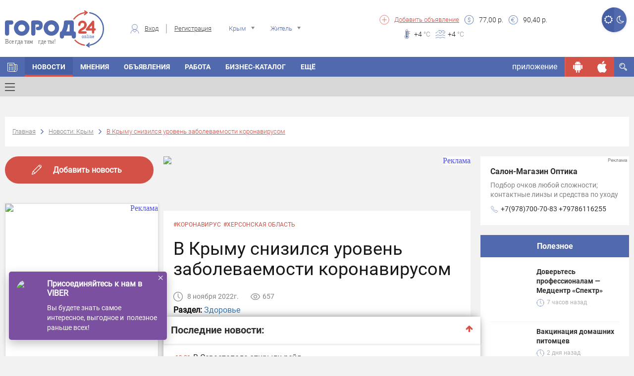

--- FILE ---
content_type: text/html; charset=UTF-8
request_url: https://gorod24.online/crimea/news/278696-v_kryimu_snizilsya_uroven_zabolevaemosti_koronavirusom.html
body_size: 46440
content:
<!DOCTYPE html>
<html lang="ru">
<head>
    <meta charset="utf-8">

    <title>В Крыму снизился уровень заболеваемости коронавирусом | Город24: Крым</title>
    <meta name="description" content="Сейчас в среднем врачи фиксируют 19-20 случаев COVID-19                С начала ...">
    
    
    <meta property="og:title" content="В Крыму снизился уровень заболеваемости коронавирусом | Город24: Крым"/>
        
    <meta property="og:description" content="Сейчас в среднем врачи фиксируют 19-20 случаев COVID-19                С начала ..."/>
        
    <meta property="og:type" content="article"/>
            
    
    <meta property="og:url" content="https://gorod24.online/crimea/news/278696-v_kryimu_snizilsya_uroven_zabolevaemosti_koronavirusom.html"/>
    <meta property="og:site_name " content="Город 24"/>

    <meta http-equiv="X-UA-Compatible" content="IE=edge">
    <meta name="viewport" content="width=device-width, initial-scale=1, maximum-scale=1">

    
    <meta property="og:image" content="https://gorod24.online/uploads/image/news_thrumbs/278696/new_278696_640_320.jpg">
    <link rel="image_src" href="https://gorod24.online/uploads/image/news_thrumbs/278696/new_278696_640_320.jpg">
        
    <meta property="og:image:width" content="1200"/>
        
    <meta property="og:image:width" content="630"/>
    

    <link rel="shortcut icon"
          href="https://gorod24.online/application/views/gorod24_dev/img/favicon/favicon.ico"
          type="image/x-icon">

    <link rel="stylesheet"
          href="https://gorod24.online/application/views/gorod24_dev/libs/bootstrap/css/bootstrap.min.css?v=1">
    <link rel="stylesheet"
          href="https://gorod24.online/application/views/gorod24_dev/css/styles.min.css?ver=1.1">
    <link rel="stylesheet"
          href="https://gorod24.online/application/views/gorod24_dev/css/main-header.min.css?ver=1.17">
    <link rel="stylesheet"
          href="https://gorod24.online/application/views/gorod24_dev/css/filter-form-wrap.min.css?ver=1">
    <link rel="stylesheet"
          href="https://gorod24.online/application/views/gorod24_dev/css/title-block.min.css?ver=1.3">

    <link rel="stylesheet"
          href="https://gorod24.online/application/views/gorod24_dev/css/global.min.css?ver=1.6">
        <link rel="stylesheet"
          href="https://gorod24.online/application/views/gorod24_dev/css/mobile.min.css?ver=1.1">
    <!--<link rel="stylesheet" href="https://gorod24.online/application/views/gorod24_dev/css/main.min.css?v=17">-->

    <link id="style_night" rel="stylesheet"
          href="">
    <!-- Chrome, Firefox OS and Opera -->
    <meta name="theme-color" content="#516aae">
    <!-- Windows Phone -->
    <meta name="msapplication-navbutton-color" content="#000">
    <!-- iOS Safari -->
    <meta name="apple-itunes-app" content="app-id=1324112026">
    <meta name="apple-mobile-web-app-status-bar-style" content="#000">
    <link rel="manifest" href="/application/views/gorod24_dev/js/manifest.json">
    <script src="https://gorod24.online/application/views/gorod24_dev/libs/jquery/jquery.min.js"></script>
    <script>

        // First we get the viewport height and we multiple it by 1% to get a value for a vh unit
        let vh = window.innerHeight * 0.01;
        // Then we set the value in the --vh custom property to the root of the document
        document.documentElement.style.setProperty('--vh', `${vh}px`);
        // We listen to the resize event
        window.addEventListener('resize', () => {
            // We execute the same script as before
            let vh = window.innerHeight * 0.01;
            document.documentElement.style.setProperty('--vh', `${vh}px`);
        });

        function imgLoaded(img) {
            var $img = $(img);
            $img.closest('.img-wrap').addClass('loaded');
        };

        function showVisibleImg() {
            var $imgs = $('img.preload-img, div.preload-img.preload-img-background');
            $imgs.each(function () {
                var realsrc = $(this).data('realsrc');
                if (realsrc) {
                    if (isVisible($(this))) {
                        if ($(this).prop("tagName") == 'IMG') {
                            $(this).attr('src', realsrc).load(function () {
                                $(this).removeClass('preload-img');
                            });
                        } else if ($(this).prop("tagName") == 'DIV' && $(this).hasClass('preload-img-background')) {
                            var $DIV = $(this);
                            $('<img/>').attr('src', realsrc).on('load', function () {
                                $(this).remove(); // prevent memory leaks as @benweet suggested
                                $DIV.css('background-image', 'url(' + realsrc + ')').removeClass('preload-img').removeClass('preload-img-background');
                            });
                        }
                    }
                }
            });
        }
    </script>
    <style>
        .visible-android, .visible-ios, .visible-desktop,
        .visible-android-inline, .visible-ios-inline, .visible-desktop-inline {
            display: none !important;
        }

        .visible-desktop{ display: unset!important; }.visible-desktop-inline{ display: inline-block!important; }    </style>
</head>

<body>
<style>
    #add-to-home-screen-button {
        position: absolute;
        top: 1px;
        left: 1px;
        display: none;
    }
    .login-form-wrap .right-col .social-wrap .fb{
        display: none;
    }
</style>
<button id="add-to-home-screen-button">Add to home screen</button>

<script>
    var shop_cart = [];
    var scripts = [];
    var scriptCalbacks = {};

    var MD5 = function (s){function L(k,d){return(k<<d)|(k>>>(32-d))}function K(G,k){var I,d,F,H,x;F=(G&2147483648);H=(k&2147483648);I=(G&1073741824);d=(k&1073741824);x=(G&1073741823)+(k&1073741823);if(I&d){return(x^2147483648^F^H)}if(I|d){if(x&1073741824){return(x^3221225472^F^H)}else{return(x^1073741824^F^H)}}else{return(x^F^H)}}function r(d,F,k){return(d&F)|((~d)&k)}function q(d,F,k){return(d&k)|(F&(~k))}function p(d,F,k){return(d^F^k)}function n(d,F,k){return(F^(d|(~k)))}function u(G,F,aa,Z,k,H,I){G=K(G,K(K(r(F,aa,Z),k),I));return K(L(G,H),F)}function f(G,F,aa,Z,k,H,I){G=K(G,K(K(q(F,aa,Z),k),I));return K(L(G,H),F)}function D(G,F,aa,Z,k,H,I){G=K(G,K(K(p(F,aa,Z),k),I));return K(L(G,H),F)}function t(G,F,aa,Z,k,H,I){G=K(G,K(K(n(F,aa,Z),k),I));return K(L(G,H),F)}function e(G){var Z;var F=G.length;var x=F+8;var k=(x-(x%64))/64;var I=(k+1)*16;var aa=Array(I-1);var d=0;var H=0;while(H<F){Z=(H-(H%4))/4;d=(H%4)*8;aa[Z]=(aa[Z]| (G.charCodeAt(H)<<d));H++}Z=(H-(H%4))/4;d=(H%4)*8;aa[Z]=aa[Z]|(128<<d);aa[I-2]=F<<3;aa[I-1]=F>>>29;return aa}function B(x){var k="",F="",G,d;for(d=0;d<=3;d++){G=(x>>>(d*8))&255;F="0"+G.toString(16);k=k+F.substr(F.length-2,2)}return k}function J(k){k=k.toString().replace(/rn/g,"n");var d="";for(var F=0;F<k.length;F++){var x=k.charCodeAt(F);if(x<128){d+=String.fromCharCode(x)}else{if((x>127)&&(x<2048)){d+=String.fromCharCode((x>>6)|192);d+=String.fromCharCode((x&63)|128)}else{d+=String.fromCharCode((x>>12)|224);d+=String.fromCharCode(((x>>6)&63)|128);d+=String.fromCharCode((x&63)|128)}}}return d}var C=Array();var P,h,E,v,g,Y,X,W,V;var S=7,Q=12,N=17,M=22;var A=5,z=9,y=14,w=20;var o=4,m=11,l=16,j=23;var U=6,T=10,R=15,O=21;s=J(s);C=e(s);Y=1732584193;X=4023233417;W=2562383102;V=271733878;for(P=0;P<C.length;P+=16){h=Y;E=X;v=W;g=V;Y=u(Y,X,W,V,C[P+0],S,3614090360);V=u(V,Y,X,W,C[P+1],Q,3905402710);W=u(W,V,Y,X,C[P+2],N,606105819);X=u(X,W,V,Y,C[P+3],M,3250441966);Y=u(Y,X,W,V,C[P+4],S,4118548399);V=u(V,Y,X,W,C[P+5],Q,1200080426);W=u(W,V,Y,X,C[P+6],N,2821735955);X=u(X,W,V,Y,C[P+7],M,4249261313);Y=u(Y,X,W,V,C[P+8],S,1770035416);V=u(V,Y,X,W,C[P+9],Q,2336552879);W=u(W,V,Y,X,C[P+10],N,4294925233);X=u(X,W,V,Y,C[P+11],M,2304563134);Y=u(Y,X,W,V,C[P+12],S,1804603682);V=u(V,Y,X,W,C[P+13],Q,4254626195);W=u(W,V,Y,X,C[P+14],N,2792965006);X=u(X,W,V,Y,C[P+15],M,1236535329);Y=f(Y,X,W,V,C[P+1],A,4129170786);V=f(V,Y,X,W,C[P+6],z,3225465664);W=f(W,V,Y,X,C[P+11],y,643717713);X=f(X,W,V,Y,C[P+0],w,3921069994);Y=f(Y,X,W,V,C[P+5],A,3593408605);V=f(V,Y,X,W,C[P+10],z,38016083);W=f(W,V,Y,X,C[P+15],y,3634488961);X=f(X,W,V,Y,C[P+4],w,3889429448);Y=f(Y,X,W,V,C[P+9],A,568446438);V=f(V,Y,X,W,C[P+14],z,3275163606);W=f(W,V,Y,X,C[P+3],y,4107603335);X=f(X,W,V,Y,C[P+8],w,1163531501);Y=f(Y,X,W,V,C[P+13],A,2850285829);V=f(V,Y,X,W,C[P+2],z,4243563512);W=f(W,V,Y,X,C[P+7],y,1735328473);X=f(X,W,V,Y,C[P+12],w,2368359562);Y=D(Y,X,W,V,C[P+5],o,4294588738);V=D(V,Y,X,W,C[P+8],m,2272392833);W=D(W,V,Y,X,C[P+11],l,1839030562);X=D(X,W,V,Y,C[P+14],j,4259657740);Y=D(Y,X,W,V,C[P+1],o,2763975236);V=D(V,Y,X,W,C[P+4],m,1272893353);W=D(W,V,Y,X,C[P+7],l,4139469664);X=D(X,W,V,Y,C[P+10],j,3200236656);Y=D(Y,X,W,V,C[P+13],o,681279174);V=D(V,Y,X,W,C[P+0],m,3936430074);W=D(W,V,Y,X,C[P+3],l,3572445317);X=D(X,W,V,Y,C[P+6],j,76029189);Y=D(Y,X,W,V,C[P+9],o,3654602809);V=D(V,Y,X,W,C[P+12],m,3873151461);W=D(W,V,Y,X,C[P+15],l,530742520);X=D(X,W,V,Y,C[P+2],j,3299628645);Y=t(Y,X,W,V,C[P+0],U,4096336452);V=t(V,Y,X,W,C[P+7],T,1126891415);W=t(W,V,Y,X,C[P+14],R,2878612391);X=t(X,W,V,Y,C[P+5],O,4237533241);Y=t(Y,X,W,V,C[P+12],U,1700485571);V=t(V,Y,X,W,C[P+3],T,2399980690);W=t(W,V,Y,X,C[P+10],R,4293915773);X=t(X,W,V,Y,C[P+1],O,2240044497);Y=t(Y,X,W,V,C[P+8],U,1873313359);V=t(V,Y,X,W,C[P+15],T,4264355552);W=t(W,V,Y,X,C[P+6],R,2734768916);X=t(X,W,V,Y,C[P+13],O,1309151649);Y=t(Y,X,W,V,C[P+4],U,4149444226);V=t(V,Y,X,W,C[P+11],T,3174756917);W=t(W,V,Y,X,C[P+2],R,718787259);X=t(X,W,V,Y,C[P+9],O,3951481745);Y=K(Y,h);X=K(X,E);W=K(W,v);V=K(V,g)}var i=B(Y)+B(X)+B(W)+B(V);return i.toLowerCase()};

    var loadScript = function (src, callback) {
        var s = MD5(src);
        if (scriptCalbacks[s] === undefined) {
            scriptCalbacks[s] = {
                'calbacks': [],
            };
        }
        var alreadyExist = false;
        if ($('#' + s).length == 0 && $('script[src="' + src + '"]').length == 0) {
            var script = document.createElement('script');
            script.type = 'text/javascript';
            script.async = 'async';
            script.id = s;
            script.src = src;
            scriptCalbacks[s].isLoaded = false;
            if (callback) {
                scriptCalbacks[s].calbacks.push(callback);
            }
        } else {
            var script = $('#' + s + ', script[src="' + src + '"]').get(0);
            if (scriptCalbacks[s].isLoaded) {
                try {callback();} catch (e){console.error(e); }
            } else {
                scriptCalbacks[s].calbacks.push(callback);
            }
            alreadyExist = true;
        }

        script.onload = script.onreadystatechange = function () {
            console.log('script is loaded ' + s, src);
            if (!script.readyState || /loaded|complete/.test(script.readyState)) {
                script.onload = script.onreadystatechange = null;
                scriptCalbacks[s].isLoaded = true;
                for (i in scriptCalbacks[s].calbacks) {
                    try {scriptCalbacks[s].calbacks[i]();} catch (e){console.error(e);}
                }
            }
        }
        if (!alreadyExist) {
            document.getElementsByTagName('head')[0].appendChild(script);
        }

    };

    var loadStyle = function (src) {
        // Get HTML head element
        var head = document.getElementsByTagName('HEAD')[0];
        // Create new link Element
        var link = document.createElement('link');
        // set the attributes for link element
        link.rel = 'stylesheet';
        link.type = 'text/css';
        link.href = src;
        // Append link element to HTML head
        head.appendChild(link);
    }


</script>


<header class="main-header banner_count-0 version-2
 without-bnr">
    <div class="main-wrap">
        <div class="container hidden-xs">
            <div class="sect-1">
                <div class="logo-wrap">
                    <div class="logo">
                        <a href="/">
                                                        <img src="https://gorod24.online/application/views/gorod24_dev/img/logo-head.svg"
                                 alt="Город 24">
                                                    </a>
                    </div>
                </div>
            </div>
            <div class="sect-2">
                                <div class="auth-wrap">
                    <div class="login"><span class="custom-icon c-icon-7"></span><a href="#login-form"
                                                                                    class="login-form-open">Вход</a>
                    </div>
                    <div class="reg"><a
                                href="https://gorod24.online/crimea/profile/register">Регистрация</a>
                    </div>
                </div>
                                <div class="location-wrap">
                    <div class="location">
                        <span class="custom-icon c-icon-11 hidden-xs"></span>
                        <select name="city-filter" class="city-filter" id="city-filter">
                                                        <option value="crimea" data-project_id="10"
                                    data-id="0" data-name="crimea"
                            selected>Крым</option>
                                                        <option value="feodosiya" data-project_id="1"
                                    data-id="1483" data-name="feodosiya"
                            >Феодосия</option>
                                                        <option value="kerch" data-project_id="2"
                                    data-id="478" data-name="kerch"
                            >Керчь</option>
                                                        <option value="simferopol" data-project_id="4"
                                    data-id="627" data-name="simferopol"
                            >Симферополь</option>
                                                        <option value="sevastopol" data-project_id="5"
                                    data-id="5470653" data-name="sevastopol"
                            >Севастополь</option>
                                                        <option value="sudak" data-project_id="3"
                                    data-id="7188" data-name="sudak"
                            >Судак</option>
                                                        <option value="alushta" data-project_id="6"
                                    data-id="2510" data-name="alushta"
                            >Алушта</option>
                                                        <option value="bahchisaray" data-project_id="7"
                                    data-id="475" data-name="bahchisaray"
                            >Бахчисарай</option>
                                                        <option value="evpatoriya" data-project_id="8"
                                    data-id="799" data-name="evpatoriya"
                            >Евпатория</option>
                                                        <option value="yalta" data-project_id="9"
                                    data-id="818" data-name="yalta"
                            >Ялта</option>
                                                        <option value="belogorsk" data-project_id="12"
                                    data-id="6725" data-name="belogorsk"
                            >Белогорск</option>
                                                        <option value="dzhankoy" data-project_id="13"
                                    data-id="619" data-name="dzhankoy"
                            >Джанкой</option>
                                                        <option value="krasnoperekopsk" data-project_id="14"
                                    data-id="1433" data-name="krasnoperekopsk"
                            >Красноперекопск</option>
                                                        <option value="armyansk" data-project_id="15"
                                    data-id="11243" data-name="armyansk"
                            >Армянск</option>
                                                        <option value="saki" data-project_id="16"
                                    data-id="4331" data-name="saki"
                            >Саки</option>
                                                        <option value="herson" data-project_id="20"
                                    data-id="427" data-name="herson"
                            >Херсон</option>
                                                        <option value="zaporozhe" data-project_id="22"
                                    data-id="628" data-name="zaporozhe"
                            >Запорожье</option>
                                                        <option value="lugansk" data-project_id="24"
                                    data-id="552" data-name="lugansk"
                            >Луганск</option>
                                                        <option value="doneck" data-project_id="26"
                                    data-id="223" data-name="doneck"
                            >Донецк</option>
                                                        <option value="mariupol" data-project_id="27"
                                    data-id="455" data-name="mariupol"
                            >Мариуполь</option>
                                                    </select>
                    </div>
                </div>
                <div class="usr-wrap">
                    <div class="usr">
                        <select name="usr-filter" class="usr-filter" id="usr-filter">
                            <option value="1" data-id="1" data-name="Житель"
                            >Житель</option>
                            <option value="2" data-id="2" data-name="Гость"
                            >Гость</option>
                        </select>
                    </div>
                </div>
            </div>
            <div class="sect-3">
                <div class="left-col">
                    <div class="add-listing">
                        <span class="custom-icon c-icon-5"></span>
                        <a href="https://gorod24.online/crimea/ads/add">Добавить
                            объявление</a>
                    </div>
                    <div class="items-wrap">
                        
					<div class="item">
                        <span class="custom-icon c-icon-2"></span>
                        <div><span>77,00</span> р.</div>
                    </div>
                    <div class="item">
                        <span class="custom-icon c-icon-1"></span>
                        <div><span>90,40</span> р.</div>
                    </div>
			                    </div>
                </div>
                <div class="right-col">
                    
					<div class="items-wrap">
                        
					<div class="weather-wrap">
                    	<div class="weath-item" style="background-image: url(https://gorod24.online/uploads/weather/weather-90.svg);"></div>
                    	
                    </div>
				
                        
					<div class="item">
                        <span class="custom-icon c-icon-3"></span>
                        <div><span>+4</span> <span class="temperature"> °C</span></div>
                    </div>
				
                        
					<div class="item">
                        <span class="custom-icon c-icon-4"></span>
                        <div><span>+4</span> <span class="temperature"> °C</span></div>
                    </div>
				
                    </div>
			                </div>

            </div>
            
            <div class="btn-switch-style-night">
                <a title="Дневной режим" href="#" class="day active"><i
                            class="fa fa-sun-o" aria-hidden="true"></i></a>
                <a title="Ночной режим" href="#" class="night "><i
                            class="fa fa-moon-o" aria-hidden="true"></i></a>
            </div>

        </div>
        <div class="mobile-menu-opened-container visible-xs ">
    <div class="opened-header">
        <div class="top">
            <a href="javascrip:;" class="toggle-menu on toggle-mobile-menu-opened-container"><span></span></a>
            <div class="night-switcher">
                <i class="fa fa-moon-o" aria-hidden="true"></i>
                <label class="switch">
                    <input type="checkbox" checked>
                    <span class="slider round"></span>
                </label>
                <i class="fa fa-sun-o" aria-hidden="true"></i>
            </div>
            <div class="login-buttons">
                                <div class="auth-wrap hidden-lg hidden-md hidden-sm">
                    <a class="login-form-open" href="#login-form">Вход</a>
                    <a href="https://gorod24.online/crimea/profile/register">Регистрация</a>
                </div>
                            </div>
        </div>
            </div>
    <div class="opened-body">

        <div class="menu-search-container">
            <div class="menu-search-wrap">
                <form action="https://gorod24.online/crimea/search" method="GET">
                    <input type="text" name="search" class=""
                           data-source="/crimea/search/get/results"
                           data-append="#menu-search-results" placeholder="Поиск..."
                           value="">
                    <button type="submit"><i class="fa fa-search" aria-hidden="true"></i></button>
                </form>
            </div>
            <div id="menu-search-results" class="menu-search-results"></div>
        </div>

        <div class="menu-informers-wrap">
            <div class="informers-row">
                <div class="cols weather">
					<div class="items-wrap">
                        
					<div class="item">
                        <span class="custom-icon c-icon-3"></span>
                        <div><span>+4</span> <span class="temperature"> °C</span></div>
                    </div>
				
                        
                    	<div class="weath-item" style="background-image: url(https://gorod24.online/uploads/weather/weather-90.svg);"></div>
				
                    </div>
			</div>
                <div class="cols currency">
					<div class="item">
                        <span class="custom-icon c-icon-2"></span>
                        <div><span>77,00</span> р.</div>
                    </div>
                    <div class="item">
                        <span class="custom-icon c-icon-1"></span>
                        <div><span>90,40</span> р.</div>
                    </div>
			</div>
                <div class="clearfix"></div>
            </div>
        </div>

        <div class="menu-buttons-wrap">
            <!--<span class="ostatok"></span>-->
                        <span class="button-container"><a class="social-link locked" rel="nofollow" href="javascript:;"
                                              title="Чтобы просматривать сообщения нужно авторизироваться."><span
                            class="custom-icon locked c-icon-message"></span></a></span>
                        <span class="button-container"><a class="social-link locked" rel="nofollow" href="javascript:;"
                                              title="Вы пока не можете пригласить друга. Эта функция в разработке"><span
                            class="custom-icon locked c-icon-add_user"></span></a></span>
            <span class="button-container"><a class="social-link locked" rel="nofollow" href="javascript:;"
                                              title="Просмотр QR пока не доступна. Эта функция в разработке"><span
                            class="custom-icon locked c-icon-qr"></span></a></span>
            <span class="button-container"><a class="social-link " rel="nofollow"
                                              href="https://gorod24.online/support/4/7" target="_blank"><span
                            class="custom-icon c-icon-info"></span></a></span>
            <span class="button-container"><a class="social-link " rel="nofollow"
                                              href="https://gorod24.online/crimea/profile"><span
                            class="custom-icon c-icon-option"></span></a></span>
            <span class="button-container"><a class="social-link ios " rel="nofollow"
                                              href="https://itunes.apple.com/ru/app/%D0%B3%D0%BE%D1%80%D0%BE%D0%B424-online/id1324112026?l=en&mt=8"
                                              target="_blank"><span class="custom-icon c-icon-ios"></span></a></span>
            <span class="button-container"><a class="social-link android " rel="nofollow"
                                              href="https://play.google.com/store/apps/details?id=ru.mobmed.city24"
                                              target="_blank"><span
                            class="custom-icon c-icon-android"></span></a></span>
        </div>

        <div class="menu-frames-wrap">
            <!--<div class="frame">
                <ul class="items">
                    <li class="has-drop-mobile">
                        <a href="https://gorod24.online/crimea" title="Главная" target="_self">
                            <img class="menu-icon" src="https://gorod24.online/application/views/gorod24_dev/img/icons/home.svg" style="height: 22px;">Главная
                        </a>
                    </li>
                </ul>
            </div>
            -->
            <div class="frame"><div class="title">В городе</div><ul class="items">
						<li class="has-drop-mobile">
		                    <a href="https://gorod24.online/crimea" title="Главная" target="_self"><img class="menu-icon" src="https://gorod24.online/uploads/appmenuicons/home.svg">Главная</a>
                            
		                </li>
					
						<li class="has-drop-mobile">
		                    <a href="https://gorod24.online/crimea/news" title="Новости Крыма" target="_self"><img class="menu-icon" src="https://gorod24.online/uploads/appmenuicons/06news.svg">Новости</a>
                            
		                </li>
					
						<li class="has-drop-mobile">
		                    <a href="https://gorod24.online/crimea/ads" title="Объявления Крыма" target="_self"><img class="menu-icon" src="https://gorod24.online/uploads/appmenuicons/07ob.svg">Объявления</a>
                            
		                </li>
					
						<li class="has-drop-mobile">
		                    <a href="https://gorod24.online/crimea/ads/rabota" title="Работа Крыма" target="_self"><img class="menu-icon" src="https://gorod24.online/uploads/appmenuicons/07ob.svg">Работа</a>
                            
		                </li>
					
						<li class="has-drop-mobile">
		                    <a href="https://gorod24.online/crimea/catalog" title="Бизнес-каталог Крыма" target="_self"><img class="menu-icon" src="https://gorod24.online/uploads/appmenuicons/08firmi.svg">Бизнес-каталог</a>
                            
		                </li>
					</ul></div><div class="frame"><div class="title">Досуг</div><ul class="items">
						<li class="has-drop-mobile">
		                    <a href="https://gorod24.online/crimea/opinions" title="Мнения жителей Крыма" target="_self">Мнения</a>
                            
		                </li>
					
						<li class="has-drop-mobile">
		                    <a href="https://gorod24.online/crimea/webcams/all-webcam-in-feodosiya" title="Веб-камеры Крыму" target="_self">Веб-камеры</a>
                            
		                </li>
					
						<li class="has-drop-mobile">
		                    <a href="https://gorod24.online/crimea/photos" title="Фото" target="_self"><img class="menu-icon" src="https://gorod24.online/uploads/appmenuicons/17foto.svg">Фото</a>
                            
		                </li>
					</ul></div>        </div>

    </div>
</div>

<div class="main-menu-anchor"></div>
<nav class="main-menu">
    <div class="container nps">
        <ul class="menu hidden-xs">
            
					<li class="ajax-anchor  ">
						<a href="https://gorod24.online/crimea" title="Главная" target="_self"><span class="custom-icon c-icon-6"></span></a>
						<ul class="menu-sub-list">
							
						</ul>
					</li>
				
					<li class="ajax-anchor  active">
						<a href="https://gorod24.online/crimea/news" title="Новости Крыма" target="_self">Новости</a>
						<ul class="menu-sub-list">
							
                                    <li class="ajax-anchor-in additional-menu-button ">
                                        <a href="#" class="toggle-menu toggle-menu-additional-menu"><span></span></a>
                                        <div class="additional-menu-wrap">
                                            <div class="container">
                                                <div class="row">
                                                    <div class="col-md-4 col-sm-6">
                                                        <h2>Новости</h2>
                                                        <ul class="additional-menu">
                                                            
                                <li class="additional-menu-li">
                                    <a href="https://gorod24.online/feodosiya/news" title="Новости Феодосии">Феодосия</a>
                                    <!--<div class="icon-right"><span class="icon-arrow-right"></span></div>-->
                                </li>
                                <li class="additional-menu-li">
                                    <a href="https://gorod24.online/kerch/news" title="Новости Керчи">Керчь</a>
                                    <!--<div class="icon-right"><span class="icon-arrow-right"></span></div>-->
                                </li>
                                <li class="additional-menu-li">
                                    <a href="https://gorod24.online/simferopol/news" title="Новости Симферополя">Симферополь</a>
                                    <!--<div class="icon-right"><span class="icon-arrow-right"></span></div>-->
                                </li>
                                <li class="additional-menu-li">
                                    <a href="https://gorod24.online/sevastopol/news" title="Новости Севастополя">Севастополь</a>
                                    <!--<div class="icon-right"><span class="icon-arrow-right"></span></div>-->
                                </li>
                                <li class="additional-menu-li">
                                    <a href="https://gorod24.online/sudak/news" title="Новости Судака">Судак</a>
                                    <!--<div class="icon-right"><span class="icon-arrow-right"></span></div>-->
                                </li>
                                <li class="additional-menu-li">
                                    <a href="https://gorod24.online/evpatoriya/news" title="Новости Евпатории">Евпатория</a>
                                    <!--<div class="icon-right"><span class="icon-arrow-right"></span></div>-->
                                </li>
                                <li class="additional-menu-li">
                                    <a href="https://gorod24.online/yalta/news" title="Новости Ялты">Ялта</a>
                                    <!--<div class="icon-right"><span class="icon-arrow-right"></span></div>-->
                                </li>
                                                        </ul>
                                                    </div>
                                                    <div class="col-md-4 col-sm-6">
                                                        <h2>Рубрики</h2>
                                                        <ul class="additional-menu">
                                                            
                            <li class="additional-menu-li">
                                <a href="https://gorod24.online/crimea/news/proisshestviya "title="Происшествия Крыма" >Происшествия</a>
                                <!--<div class="icon-right"><span class="icon-arrow-right"></span></div>-->
                            </li>
                            <li class="additional-menu-li">
                                <a href="https://gorod24.online/crimea/news/obschestvo "title="Общество Крыма" >Общество</a>
                                <!--<div class="icon-right"><span class="icon-arrow-right"></span></div>-->
                            </li>
                            <li class="additional-menu-li">
                                <a href="https://gorod24.online/crimea/news/potrebitelju "title="Потребителю Крыма" >Потребителю</a>
                                <!--<div class="icon-right"><span class="icon-arrow-right"></span></div>-->
                            </li>
                            <li class="additional-menu-li">
                                <a href="https://gorod24.online/crimea/news/sport "title="Спорт Крыма" >Спорт</a>
                                <!--<div class="icon-right"><span class="icon-arrow-right"></span></div>-->
                            </li>
                            <li class="additional-menu-li">
                                <a href="https://gorod24.online/crimea/news/vlast "title="Власть Крыма" >Власть</a>
                                <!--<div class="icon-right"><span class="icon-arrow-right"></span></div>-->
                            </li>
                            <li class="additional-menu-li">
                                <a href="https://gorod24.online/crimea/news/kultura "title="Культура Крыма" >Культура</a>
                                <!--<div class="icon-right"><span class="icon-arrow-right"></span></div>-->
                            </li>
                            <li class="additional-menu-li">
                                <a href="https://gorod24.online/crimea/news/anons "title="Анонс Крыма" >Анонс</a>
                                <!--<div class="icon-right"><span class="icon-arrow-right"></span></div>-->
                            </li>
                                                        </ul>
                                                    </div>
                                                    <div class="col-md-4 col-sm-6">
                                                        <h2>Топ новостей Крыма</h2>
                                                        <ul class="additional-menu">
                                                            
                            <li class="additional-menu-li single-news">
                                <div class="tags"><a href="https://gorod24.online/crimea/news/tag=%D0%B3%D0%BE%D0%BB%D0%BE%D0%BB%D0%B5%D0%B4%D0%B8%D1%86%D0%B0">#гололедица</a></div>
                                <a class="news-descr" href="https://gorod24.online//news/458389-pogoda_v_kryimu_v_pyatnitsu.html" title="Мороз крепчает: погода в Крыму в пятницу" style="width:100%;font-size:16px;line-height:16px;width:100%;text-transform:none;padding:10px 0;">Мороз крепчает: погода в Крыму в пятницу</a>
                                <!--<div class="icon-right"><span class="icon-arrow-right"></span></div>-->
                            </li>
                            <li class="additional-menu-li single-news">
                                <div class="tags"></div>
                                <a class="news-descr" href="https://gorod24.online//news/414945-s_novyim_godom_i_rojdestvom_hristovyim.html" title="С Новым годом и Рождеством Христовым!" style="width:100%;font-size:16px;line-height:16px;width:100%;text-transform:none;padding:10px 0;">С Новым годом и Рождеством Христовым!</a>
                                <!--<div class="icon-right"><span class="icon-arrow-right"></span></div>-->
                            </li>
                            <li class="additional-menu-li single-news">
                                <div class="tags"></div>
                                <a class="news-descr" href="https://gorod24.online//news/412439-sovetyi_astrologa_na_nedelyu_9__15_dekabrya_ot_veroniki_romeovnyi.html" title="СОВЕТЫ  АСТРОЛОГА    НА  НЕДЕЛЮ  9 – 15  ДЕКАБРЯ  от Вероники Ромеовны" style="width:100%;font-size:16px;line-height:16px;width:100%;text-transform:none;padding:10px 0;">СОВЕТЫ  АСТРОЛОГА    НА  НЕДЕЛЮ  9 – 15  ДЕКАБРЯ  от Вероники Ромеовны</a>
                                <!--<div class="icon-right"><span class="icon-arrow-right"></span></div>-->
                            </li>
                            <li class="additional-menu-li single-news">
                                <div class="tags"></div>
                                <a class="news-descr" href="https://gorod24.online//news/116930-sotrudniki_transportnoy_politsii_kryima_v_aeroportu_simferopol_zaderjali_deboshira.html" title="Сотрудники транспортной полиции Крыма в аэропорту Симферополь задержали дебошира" style="width:100%;font-size:16px;line-height:16px;width:100%;text-transform:none;padding:10px 0;">Сотрудники транспортной полиции Крыма в аэропорту Симферополь задержали дебошира</a>
                                <!--<div class="icon-right"><span class="icon-arrow-right"></span></div>-->
                            </li>
                            <li class="additional-menu-li single-news">
                                <div class="tags"></div>
                                <a class="news-descr" href="https://gorod24.online//news/459468-v_novom_hersonese_stroyat_unikalnuyu_detskuyu_ploschadku_rim.html" title="В Новом Херсонесе строят уникальную детскую площадку «Рим»" style="width:100%;font-size:16px;line-height:16px;width:100%;text-transform:none;padding:10px 0;">В Новом Херсонесе строят уникальную детскую площадку «Рим»</a>
                                <!--<div class="icon-right"><span class="icon-arrow-right"></span></div>-->
                            </li>
                                                        </ul>
                                                    </div>
                                                </div>
                                                <div class="row">
                                                    <div class="col-md-12">
                                                        <ul class="tags">
                                                            <li class="tag"><a href="https://gorod24.online/crimea/news/tag=%D0%BA%D0%BE%D1%80%D0%BE%D0%BD%D0%B0%D0%B2%D0%B8%D1%80%D1%83%D1%81" title="#коронавирус" >#коронавирус</a></li><li class="tag"><a href="https://gorod24.online/crimea/news/tag=%D0%B4%D1%82%D0%BF" title="#дтп" >#дтп</a></li><li class="tag"><a href="https://gorod24.online/crimea/news/tag=%D0%BC%D1%87%D1%81" title="#мчс" >#мчс</a></li><li class="tag"><a href="https://gorod24.online/crimea/news/tag=%D0%A1%D0%B5%D1%80%D0%B3%D0%B5%D0%B9+%D0%90%D0%BA%D1%81%D0%B5%D0%BD%D0%BE%D0%B2" title="#Сергей Аксенов" >#Сергей Аксенов</a></li><li class="tag"><a href="https://gorod24.online/crimea/news/tag=%D0%B6%D0%BA%D1%85" title="#жкх" >#жкх</a></li><li class="tag"><a href="https://gorod24.online/crimea/news/tag=%D0%B0%D0%B4%D0%BC%D0%B8%D0%BD%D0%B8%D1%81%D1%82%D1%80%D0%B0%D1%86%D0%B8%D1%8F+%D0%B3%D0%BE%D1%80%D0%BE%D0%B4%D0%B0" title="#администрация города" >#администрация города</a></li><li class="tag"><a href="https://gorod24.online/crimea/news/tag=%D0%BF%D1%80%D0%BE%D0%BA%D1%83%D1%80%D0%B0%D1%82%D1%83%D1%80%D0%B0" title="#прокуратура" >#прокуратура</a></li><li class="tag"><a href="https://gorod24.online/crimea/news/tag=%D1%81%D0%BE%D0%B2%D0%B5%D1%82+%D1%8D%D0%BA%D1%81%D0%BF%D0%B5%D1%80%D1%82%D0%B0" title="#совет эксперта" >#совет эксперта</a></li><li class="tag"><a href="https://gorod24.online/crimea/news/tag=%D0%BA%D1%83%D1%80%D1%8C%D0%B5%D0%B7" title="#курьез" >#курьез</a></li><li class="tag"><a href="https://gorod24.online/crimea/news/tag=%D0%A5%D0%B5%D1%80%D1%81%D0%BE%D0%BD%D1%81%D0%BA%D0%B0%D1%8F+%D0%BE%D0%B1%D0%BB%D0%B0%D1%81%D1%82%D1%8C" title="#Херсонская область" >#Херсонская область</a></li><li class="tag"><a href="https://gorod24.online/crimea/news/tag=%D0%BF%D0%BE%D0%B6%D0%B0%D1%80" title="#пожар" >#пожар</a></li><li class="tag"><a href="https://gorod24.online/crimea/news/tag=%D1%81%D1%82%D0%B0%D1%82%D1%8C%D1%8F+%D1%81+%D0%B2%D0%B8%D0%B4%D0%B5%D0%BE" title="#статья с видео" >#статья с видео</a></li><li class="tag"><a href="https://gorod24.online/crimea/news/tag=%D0%BF%D1%80%D0%B0%D0%B7%D0%B4%D0%BD%D0%B8%D0%BA" title="#праздник" >#праздник</a></li><li class="tag"><a href="https://gorod24.online/crimea/news/tag=%D0%B3%D0%BE%D1%80%D0%BE%D0%B424" title="#город24" >#город24</a></li><li class="tag"><a href="https://gorod24.online/crimea/news/tag=%D0%BC%D0%B2%D0%B4" title="#мвд" >#мвд</a></li><li class="tag"><a href="https://gorod24.online/crimea/news/tag=%D0%B3%D0%B8%D0%B1%D0%B4%D0%B4" title="#гибдд" >#гибдд</a></li>
                                                        </ul>
                                                    </div>
                                                </div>
                                            </div>
                                        </div>
                                    </li>
                        
						</ul>
					</li>
				
					<li class="ajax-anchor  ">
						<a href="https://gorod24.online/crimea/opinions" title="Мнения жителей Крыма" target="_self">Мнения</a>
						<ul class="menu-sub-list">
							
						</ul>
					</li>
				
					<li class="ajax-anchor  ">
						<a href="https://gorod24.online/crimea/ads" title="Объявления Крыма" target="_self">Объявления</a>
						<ul class="menu-sub-list">
							
						</ul>
					</li>
				
					<li class="ajax-anchor  ">
						<a href="https://gorod24.online/crimea/ads/rabota" title="Работа Крыма" target="_self">Работа</a>
						<ul class="menu-sub-list">
							
						</ul>
					</li>
				
					<li class="ajax-anchor  ">
						<a href="https://gorod24.online/crimea/catalog" title="Бизнес-каталог Крыма" target="_self">Бизнес-каталог</a>
						<ul class="menu-sub-list">
							
						</ul>
					</li>
				
					<li class="ajax-anchor hidden-sm hidden-xs ">
						<a href="https://gorod24.online/crimea/webcams/all-webcam-in-feodosiya" title="Веб-камеры Крыму" target="_self">Веб-камеры</a>
						<ul class="menu-sub-list">
							
						</ul>
					</li>
				
					<li class="ajax-anchor menu-red ">
						<a href="https://gorod24.online/crimea/photos" title="Фото" target="_self">Фото</a>
						<ul class="menu-sub-list">
							
						</ul>
					</li>
				
					<li class="ajax-anchor  ">
						<a href="https://gorod24.online/support/4/7" title="Контакты" target="_blank">Контакты</a>
						<ul class="menu-sub-list">
							
						</ul>
					</li>
				        </ul>


        <div class="toggle-menu-wrap">
            <a href="javascrip:;" class="toggle-menu toggle-mobile-menu-opened-container hidden-lg hidden-md hidden-sm"><span></span></a>
        </div>

        <div class="city-chosen-container">
            <select name="city-filter" class="city-filter menu-city-filter" style="display: none;">
                                <option value="crimea" data-project_id="10"
                        data-id="0" data-name="crimea"
                selected>Крым</option>
                                <option value="feodosiya" data-project_id="1"
                        data-id="1483" data-name="feodosiya"
                >Феодосия</option>
                                <option value="kerch" data-project_id="2"
                        data-id="478" data-name="kerch"
                >Керчь</option>
                                <option value="simferopol" data-project_id="4"
                        data-id="627" data-name="simferopol"
                >Симферополь</option>
                                <option value="sevastopol" data-project_id="5"
                        data-id="5470653" data-name="sevastopol"
                >Севастополь</option>
                                <option value="sudak" data-project_id="3"
                        data-id="7188" data-name="sudak"
                >Судак</option>
                                <option value="alushta" data-project_id="6"
                        data-id="2510" data-name="alushta"
                >Алушта</option>
                                <option value="bahchisaray" data-project_id="7"
                        data-id="475" data-name="bahchisaray"
                >Бахчисарай</option>
                                <option value="evpatoriya" data-project_id="8"
                        data-id="799" data-name="evpatoriya"
                >Евпатория</option>
                                <option value="yalta" data-project_id="9"
                        data-id="818" data-name="yalta"
                >Ялта</option>
                                <option value="belogorsk" data-project_id="12"
                        data-id="6725" data-name="belogorsk"
                >Белогорск</option>
                                <option value="dzhankoy" data-project_id="13"
                        data-id="619" data-name="dzhankoy"
                >Джанкой</option>
                                <option value="krasnoperekopsk" data-project_id="14"
                        data-id="1433" data-name="krasnoperekopsk"
                >Красноперекопск</option>
                                <option value="armyansk" data-project_id="15"
                        data-id="11243" data-name="armyansk"
                >Армянск</option>
                                <option value="saki" data-project_id="16"
                        data-id="4331" data-name="saki"
                >Саки</option>
                                <option value="herson" data-project_id="20"
                        data-id="427" data-name="herson"
                >Херсон</option>
                                <option value="zaporozhe" data-project_id="22"
                        data-id="628" data-name="zaporozhe"
                >Запорожье</option>
                                <option value="lugansk" data-project_id="24"
                        data-id="552" data-name="lugansk"
                >Луганск</option>
                                <option value="doneck" data-project_id="26"
                        data-id="223" data-name="doneck"
                >Донецк</option>
                                <option value="mariupol" data-project_id="27"
                        data-id="455" data-name="mariupol"
                >Мариуполь</option>
                            </select>
        </div>

        
        <div class="auth-wrap hidden-lg hidden-md hidden-sm">
            <a class="log-button login-form-open" href="#login-form" style=""><span class="icon icon-login"></span></a>
            <div class="reg"><a
                        href="https://gorod24.online/crimea/profile/register">Регистрация</a>
            </div>
        </div>

        
        <span class="app-button hidden-xs">
            <a href="https://gorod24.online/app" target="_blank">приложение</a>
        </span>
        <span class="ios-button hidden-xs">
            <a rel="nofollow"  href="https://itunes.apple.com/ru/app/%D0%B3%D0%BE%D1%80%D0%BE%D0%B424-online/id1324112026?l=en&mt=8" target="_blank"><span
                    class="custom-icon c-icon-ios"></span></a>
        </span>
        <span class="android-button hidden-xs" >
        <a rel="nofollow"         href="https://gorod24.online/appdownload" target="_blank"><span
                class="custom-icon c-icon-android"></span></a>
        </span>

        <span class="search-button hidden-xs">
            <span class="custom-icon c-icon-8"></span>
					<noindex>
					<form action="https://gorod24.online/crimea/search">
						<input type="text" class="search-input" name="search"
                               placeholder="Поиск..." value="">
					</form>
                    <span class="custom-icon c-icon-24 button-off"></span>
					</noindex>
				</span>

        <div class="toggle-mobile-menu hidden-lg hidden-md hidden-sm">
            <ul class="mobile-block-menu">
                
						<li>
		                    <a href="https://gorod24.online/crimea" title="Главная" target="_self"><span class="custom-icon c-icon-6"></span></a>
		                </li>
					
						<li>
		                    <a href="https://gorod24.online/crimea/news" title="Новости Крыма" target="_self">Новости</a>
		                </li>
					
						<li>
		                    <a href="https://gorod24.online/crimea/opinions" title="Мнения жителей Крыма" target="_self">Мнения</a>
		                </li>
					
						<li>
		                    <a href="https://gorod24.online/crimea/ads" title="Объявления Крыма" target="_self">Объявления</a>
		                </li>
					
						<li>
		                    <a href="https://gorod24.online/crimea/ads/rabota" title="Работа Крыма" target="_self">Работа</a>
		                </li>
					
						<li>
		                    <a href="https://gorod24.online/crimea/catalog" title="Бизнес-каталог Крыма" target="_self">Бизнес-каталог</a>
		                </li>
					
						<li>
		                    <a href="https://gorod24.online/crimea/webcams/all-webcam-in-feodosiya" title="Веб-камеры Крыму" target="_self">Веб-камеры</a>
		                </li>
					
						<li>
		                    <a href="https://gorod24.online/crimea/photos" title="Фото" target="_self">Фото</a>
		                </li>
					
						<li>
		                    <a href="https://gorod24.online/support/4/7" title="Контакты" target="_blank">Контакты</a>
		                </li>
					            </ul>
        </div>
    </div>
</nav>
<div class="main-menu-line hidden-xs"></div>

<div class="under-menu-header">
    <div class="logo-wrap inline">
        <div class="logo">
            <a href="/">
                                <img src="https://gorod24.online/application/views/gorod24_dev/img/logo-head.svg"
                     alt="Город 24">
                            </a>
        </div>
    </div>

        <a class="social-link ios visible-ios" rel="nofollow"
       href="https://itunes.apple.com/ru/app/%D0%B3%D0%BE%D1%80%D0%BE%D0%B424-online/id1324112026?l=en&mt=8"
       target="_blank">
        <!--<span class="custom-icon c-icon-ios"></span>-->
        <i class="fa fa-apple" aria-hidden="true"></i>
    </a>
    <a class="social-link android visible-android" rel="nofollow"
       href="https://gorod24.online/appdownload" target="_blank">
        <!--<span class="custom-icon c-icon-android"></span>-->
        <i class="fa fa-android" aria-hidden="true"></i>
    </a>
    <a class="social-link vk" rel="nofollow" href="https://vk.com/gorod24.online" target="_blank"><i class="fa fa-vk"
                                                                                                     aria-hidden="true"></i></a>
    <a class="social-link od" rel="nofollow" href="https://ok.ru/gorod24.online" target="_blank"><i
                class="fa fa-odnoklassniki" aria-hidden="true"></i></a>
    <!--<a class="social-link fb" rel="nofollow" href="https://www.facebook.com/gorod24online/" target="_blank"><i
                class="fa fa-facebook" aria-hidden="true"></i></a>
    <a rel="nofollow" href="https://twitter.com/_gorod24" class="tw" target="_blank"><i class="fa fa-twitter" aria-hidden="true"></i></a>
    <a rel="nofollow" href="https://www.youtube.com/channel/UC0ZQI4HvfI4AkdFkBdReoUg" class="yb" target="_blank"><i class="fa fa-youtube-play" aria-hidden="true"></i></a>
    <a class="social-link ig" rel="nofollow" href="https://www.instagram.com/gorod24.online/" class="social-link ig"
       target="_blank"><i class="fa fa-instagram" aria-hidden="true"></i></a>-->
</div>
</div>    </div>
</header>

<div id="login-form" class="ads-popup-window-showp login-form-wrap white-popup-block mfp-hide">
    <button class="mfp-close" title="Закрыть" type="button">×</button>
    <h2>Быстрая авторизация</h2>
    <div class="callback_message"></div>
    <div class="left-col">
        <form action="/login/request" method="POST" style="display: none;" id="login-form-auth">
            <div class="pole">
                <label>
                    <span class="icon-wrap"><span class="icon-user"></span></span>
                    <input type="text" id="input-login" name="login" placeholder="Логин, E-mail, Телефон">
                </label>
            </div>
            <div class="pole">
                <label>
                    <span class="icon-wrap"><span class="icon-key"></span></span>
                    <input type="password" id="input-pass" name="password" placeholder="Пароль">
                </label>
            </div>
            <label class="user-save-cookie">
                <input type="checkbox" name="save" value="1" class="checkbox" checked="checked">
                <span class="checkbox-custom"></span>
                Запомнить меня
            </label>
            <a href="https://gorod24.online/crimea/profile/restore"
               class="restore-button" target="_blank">Забыли пароль?</a>
            <div class="foot-block">
                <div class="button-wrap-filter">
                    <button class="button" id="login-form-sub" type="submit">Войти</button>
                </div>
                <a href="https://gorod24.online/crimea/profile/register"
                   class="reg-button" target="_blank">Регистрация</a>
            </div>
            <div class="foot-block">
                <div class="button-wrap-filter">
                    <button class="button" id="login-form-open-quick" type="button">Быстрый вход/регистрация</button>
                </div>
            </div>
        </form>

        <form action="/login/quick" method="POST" autocomplete="off" id="login-form-auth-quick">
            <div class="pole">
                <label>
                    <span class="icon-wrap"><span class="icon-phone"></span></span>
                    <input type="text" id="input-phone" name="phone" placeholder="Телефон" autocomplete="disabled"
                           readonly onfocus="this.removeAttribute('readonly');">
                </label>
            </div>

            <div class="pole send-temp" style="display: block;">
                <div class="button-wrap">
                    <a href="javascript:;" class="button send-temp-password" style="height: 40px;border-radius: 35px;">
                        <span class="button-text" style="line-height: 24px;">Выслать пароль</span>
                    </a>
                </div>
            </div>

            <div class="pole pass-temp" style="display: none;">
                <label>
                    <span class="icon-wrap"><span class="icon-key"></span></span>
                    <input type="password" id="input-pass-temp" name="password" placeholder="Временный Пароль">
                </label>
            </div>

            <label class="user-save-cookie">
                <input type="checkbox" name="save" value="1" class="checkbox" checked="checked">
                <span class="checkbox-custom"></span>
                Запомнить меня
            </label>
            <a href="https://gorod24.online/crimea/profile/restore"
               class="restore-button" target="_blank">Забыли пароль?</a>
            <div class="foot-block">
                <div class="button-wrap-filter">
                    <button class="button" id="login-form-sub-quick" type="submit">Войти</button>
                </div>
                <a href="https://gorod24.online/crimea/profile/register"
                   class="reg-button" target="_blank">Регистрация</a>
            </div>
            <div class="foot-block">
                <div class="button-wrap-filter">
                    <button class="button" id="login-form-close-quick" type="button">Обычный вход</button>
                </div>
            </div>
        </form>


    </div>
    <div class="right-col">
        <p class="top-descr">Вы можете войти при помощи быстрого входа/регистрации используя свой телефон </p>
        <p class="top-descr">Или если у вас нет аккаунта войдите через социальную сеть</p>
        <div class="social-wrap">
            <a rel="nofollow" data-cb="reload"
               href="https://www.facebook.com/v2.11/dialog/oauth?client_id=260838310727849&redirect_uri=https://gorod24.online/login/fb&scope=public_profile,email&response_type=code"
               class="fb fb-auth"><i class="fa fa-facebook" aria-hidden="true"></i></a>
            <a rel="nofollow" data-cb="reload"
               href="https://oauth.vk.com/authorize?client_id=3652162&display=page&redirect_uri=https://gorod24.online/login/vk&scope=email&response_type=code&v=5.69"
               class="vk vk-auth"><i class="fa fa-vk" aria-hidden="true"></i></a>
            <a rel="nofollow" data-cb="reload"
               href="https://connect.ok.ru/oauth/authorize?client_id=176041216&scope=VALUABLE_ACCESS;GET_EMAIL;LONG_ACCESS_TOKEN&response_type=code&redirect_uri=https://gorod24.online/login/od"
               class="od od-auth"><i class="fa fa-odnoklassniki" aria-hidden="true"></i></a>
        </div>
        <span class="bot-descr">
            Войдя на портал и регистрируясь в нем Вы принимаете: <br>
            <a href="https://gorod24.online/support/4/6">пользовательское соглашение</a>
        </span>
    </div>
</div>
<!----><link rel="stylesheet"
      href="https://gorod24.online/application/views/gorod24_dev/css/news.min.css?ver=2.21">

<script src="//vk.com/js/api/openapi.js?153"></script>
<script>
    var VK_Widget_Init = function (id, soc_id) {
        $("#" + id).html("");
        var vk_width = $("#" + id).width();
        VK.Widgets.Group(id, {mode: 3, no_cover: 1, width: vk_width,}, soc_id);
    }

    var OK_Widget_Init = function (id, soc_id) {
        $("#" + id).html("");
        var ok_width = $("#" + id).width();
        !function (d, id, did, st) {
            var js = d.createElement("script");
            js.src = "https://connect.ok.ru/connect.js";
            js.onload = js.onreadystatechange = function () {
                if (!this.readyState || this.readyState == "loaded" || this.readyState == "complete") {
                    if (!this.executed) {
                        this.executed = true;
                        setTimeout(function () {
                            OK.CONNECT.insertGroupWidget(id, did, st);
                        }, 0);
                    }
                }
            };
            d.documentElement.appendChild(js);
        }(document, id, soc_id, '{"width":'+ok_width+',"height":285}');
    }
</script>
<main>
    <div class="container main-news-page">
        <div class="news-stick-block">
            <div class="title">В Крыму снизился уровень заболеваемости коронавирусом</div>
                        <span class="emotions-container">
				<div class="emotions" data-table="gorod_news" data-column="id"
                     data-id="278696" data-page="news-page" data-type="0"></div>
			</span>
            
            <div class="right-block">
                <div class="news-comments hidden-xs" title="Показать комментарии" data-id="278696">
                    <div class="news-comments-circle">
                        <span class="custom-icon c-icon-15w"></span>
                        <span class="comments-counter">0</span>
                    </div>
                </div>
                                
				<div style="display: inline-block; vertical-align: middle;">
				<script async src="https://usocial.pro/usocial/usocial.js?js=1.7.0" data-script="usocial"></script>
				<div style="" class="uSocial-Share mobile-inline" data-pid="a314e20d52361439a601881b9efeb487" data-pro="catcher" data-pro-style="hover-rotate" data-type="share" data-options="rect,style1,default,absolute,horizontal,size32,eachCounter0,counter1,counter-before" data-social="vk,telegram,ok,bookmarks" data-mobile="vi,wa,sms"></div>
				</div>
			            </div>
        </div>
        <div class="main-b">
            <div class="row row-section">
                <div class="col-md-12">
                                    </div>

            </div>
        </div>
        <div class="news-changer" data-src="https://gorod24.online/crimea/news/278696-v_kryimu_snizilsya_uroven_zabolevaemosti_koronavirusom.html"
             data-id="278696" data-razd_id="16" data-show_comment="1"
             data-comments="0" data-is_adv="0"
             data-head="&#x0412;&#x20;&#x041A;&#x0440;&#x044B;&#x043C;&#x0443;&#x20;&#x0441;&#x043D;&#x0438;&#x0437;&#x0438;&#x043B;&#x0441;&#x044F;&#x20;&#x0443;&#x0440;&#x043E;&#x0432;&#x0435;&#x043D;&#x044C;&#x20;&#x0437;&#x0430;&#x0431;&#x043E;&#x043B;&#x0435;&#x0432;&#x0430;&#x0435;&#x043C;&#x043E;&#x0441;&#x0442;&#x0438;&#x20;&#x043A;&#x043E;&#x0440;&#x043E;&#x043D;&#x0430;&#x0432;&#x0438;&#x0440;&#x0443;&#x0441;&#x043E;&#x043C;"></div>
        <div class="news-comments visible-xs" title="Показать комментарии" data-id="278696">
            <div class="news-comments-circle">
                <span class="custom-icon c-icon-15w"></span>
                <span class="comments-counter">0</span>
            </div>
        </div>
        <div class="row-section">
            
            <div class="title-block">
                <div class="breadcrumbs"
                     style="/*background-color: #fff; padding: 15px; margin-bottom: 20px;*/ display: inline-block;">                    <a href="https://gorod24.online/crimea">Главная</a><span><i class="fa fa-angle-right" aria-hidden="true"></i></span>                    <a href="https://gorod24.online/crimea/news/">Новости: Крым</a><span><i class="fa fa-angle-right" aria-hidden="true"></i></span>                    <p>В Крыму снизился уровень заболеваемости коронавирусом<p>                </div>
                <div class="right-block">
                    
                </div>
            </div>
            <section class="section-1">
                <div class="row">
                    <div class="col-md-3 hidden-sm hidden-xs block-sticker-wrap">
                        <noindex>
                                                        <aside>
                                <div class="button-wrap hidden-sm hidden-xs">
                                    <a href="https://gorod24.online/crimea/news/add"
                                       id="add_new_button" class="button">
                                        <span class="icon-pencil"></span>
                                        <span class="button-text">Добавить новость</span>
                                    </a>
                                </div>
                                <div class="vertical-b" style="margin-bottom: 20px;">
                                    
                    <div id="b_-6976473fd9e54" class="b-wrap canshow b-position-3" data-position="3" data-project="10" data-controller="news">
                        <iframe class='b-310x380 control-iframe-onscroll' scrolling='no' style="overflow:hidden;margin:0;" src='/application/views/gorod24_dev/img/1.png' data-src="https://gorod24.online/bredir/random?project_id=10&position=3&group=1&controller=news&b_id=b_-6976473fd9e54&src=2c94629d67ffadd3a8554bcc2280705d" ></iframe>
                    </div>
                                                    </div>
                                
<style>
.section-1 .read-more {
    background-color: #fff;
    margin-bottom: 20px;
    padding: 20px
}

.section-1 .read-more h2 {
    margin-bottom: 20px;
    font-size: 16px;
    color: #516aae;
    line-height: 21px
}

.section-1 .read-more .item-wrap {
    border-bottom: 1px solid #f2f2f2;
    padding-bottom: 20px;
    margin-bottom: 20px
}

.section-1 .read-more .item-wrap .item {
    display: block;
    color: #2f2f2f;
    font-size: 16px;
    line-height: 21px
}

.section-1 .read-more .item-wrap:last-child {
    border: 0;
    padding-bottom: 0;
    margin-bottom: 0
}
</style>
					<div class="read-more">
						<h2>Читать так-же</h2>
						
					<div class="item-wrap">
						<a href="https://gorod24.online/sevastopol/news/459513-v_sevastopole_otkryili_reyd.html" class="item">
							В Севастополе открыли рейд
						</a>
					</div>
				
					<div class="item-wrap">
						<a href="https://gorod24.online/simferopol/news/459512-na_aypetri_dve_devushki_poluchili_travmyi_pri_katanii_na_tyubinge.html" class="item">
							На Ай-Петри две девушки получили травмы при катании на тюбинге
						</a>
					</div>
				
					<div class="item-wrap">
						<a href="https://gorod24.online/simferopol/news/459508-na_fone_antitrampovskih_protestov_v_ssha_demokratyi_grozyat_novyim_shatdaunom.html" class="item">
							На фоне антитрамповских протестов в США демократы грозят новым шатдауном
						</a>
					</div>
				
					<div class="item-wrap">
						<a href="https://gorod24.online/sevastopol/news/459506-v_sevastopole_vtoroy_raz_za_den_ostanovili_morskoy_transport.html" class="item">
							В Севастополе второй раз за день остановили морской транспорт
						</a>
					</div>
				
					<div class="item-wrap">
						<a href="https://gorod24.online/simferopol/news/459505-v_sochi_vveden_rejim_povyishennoy_gotovnosti_izza_soshedshego_opolznya__vlasti.html" class="item">
							В Сочи введен режим повышенной готовности из-за сошедшего оползня – власти
						</a>
					</div>
				
					</div>
				                                <div class="vertical-b">
                                    
                    <div id="b_-6976473fda930" class="b-wrap canshow b-position-3" data-position="3" data-project="10" data-controller="news">
                        <iframe class='b-310x380 control-iframe-onscroll' scrolling='no' style="overflow:hidden;margin:0;" src='/application/views/gorod24_dev/img/1.png' data-src="https://gorod24.online/bredir/random?project_id=10&position=3&group=2&controller=news&b_id=b_-6976473fda930&src=9aeb1ae8ffb744de2c1cb515c794d14e" ></iframe>
                    </div>
                                                    </div>
                                <div class="row-section">
                                    
					
						<div class="blue-box" style="margin-bottom: 20px;">
							<div class="blue-title">
								<h2><a href="https://gorod24.online/crimea/news/potrebitelju">Полезное</a></h2>
							</div>
							<div class="blue-content" >
								<div class="consumer-art-wrap">
									
						<div class="consumer-art">
							<div class="row">
								<div class="col-md-4">
									<div class="img-wrap">
										<a href="https://gorod24.online/feodosiya/news/428746-meditsinskiy_tsentr_spektr__innovatsionnyiy_mnogoprofilnyiy_tsentr_s_peredovyimi_tehnologiyami_i_ekspertnyim_podhodom_k_vashemu_zdorovyu.html" class="info-descr">
											<img class="img-responsive preload-img" src="/application/views/gorod24_dev/img/1.png" data-realsrc="https://gorod24.online/uploads/image/news_thrumbs/428746/new_428746_361_255.jpg" alt="Доверьтесь профессионалам — Медцентр «Спектр» заботится о Вашем здоровье!">
										</a>
									</div>
								</div>
								<div class="col-md-8">
									<div class="content">
										<a href="https://gorod24.online/feodosiya/news/428746-meditsinskiy_tsentr_spektr__innovatsionnyiy_mnogoprofilnyiy_tsentr_s_peredovyimi_tehnologiyami_i_ekspertnyim_podhodom_k_vashemu_zdorovyu.html" class="info-descr">
											<span>Доверьтесь профессионалам — Медцентр «Спектр» заботится о Вашем здоровье!</span>
										</a>
									</div>
									<div class="time">
										<span class="custom-icon c-icon-10"></span><time class="text-clock" datetime="2026-01-25 10:00:00" title="2026-01-25 10:00:00"></time>
									</div>
								</div>
							</div>
						</div>
					
						<div class="consumer-art">
							<div class="row">
								<div class="col-md-4">
									<div class="img-wrap">
										<a href="https://gorod24.online/simferopol/news/417132-vaktsinatsiya_domashnih_pitomtsev.html" class="info-descr">
											<img class="img-responsive preload-img" src="/application/views/gorod24_dev/img/1.png" data-realsrc="https://gorod24.online/uploads/image/news_thrumbs/417132/new_417132_361_255.jpg" alt="Вакцинация домашних питомцев">
										</a>
									</div>
								</div>
								<div class="col-md-8">
									<div class="content">
										<a href="https://gorod24.online/simferopol/news/417132-vaktsinatsiya_domashnih_pitomtsev.html" class="info-descr">
											<span>Вакцинация домашних питомцев</span>
										</a>
									</div>
									<div class="time">
										<span class="custom-icon c-icon-10"></span><time class="text-clock" datetime="2026-01-23 13:31:00" title="2026-01-23 13:31:00"></time>
									</div>
								</div>
							</div>
						</div>
					
						<div class="consumer-art">
							<div class="row">
								<div class="col-md-4">
									<div class="img-wrap">
										<a href="https://gorod24.online/feodosiya/news/459157-vnimaniyu_abonentov_sudakskogo_filiala_gup_rk_voda_kryima.html" class="info-descr">
											<img class="img-responsive preload-img" src="/application/views/gorod24_dev/img/1.png" data-realsrc="https://gorod24.online/uploads/image/news_thrumbs/459157/new_459157_361_255.jpg" alt="Вниманию абонентов Судакского филиала ГУП РК «Вода Крыма»">
										</a>
									</div>
								</div>
								<div class="col-md-8">
									<div class="content">
										<a href="https://gorod24.online/feodosiya/news/459157-vnimaniyu_abonentov_sudakskogo_filiala_gup_rk_voda_kryima.html" class="info-descr">
											<span>Вниманию абонентов Судакского филиала ГУП РК «Вода Крыма»</span>
										</a>
									</div>
									<div class="time">
										<span class="custom-icon c-icon-10"></span><time class="text-clock" datetime="2026-01-22 15:21:08" title="2026-01-22 15:21:08"></time>
									</div>
								</div>
							</div>
						</div>
					
								</div>
							</div>
							<div class="blue-foot"><a href="https://gorod24.online/crimea/news/potrebitelju">Все новости</a></div>
						</div>
						
				                                </div>
                                
					
						<div class="blue-box">
							<div class="blue-title">
								<h2>Веб-камеры</h2>
							</div>
							<div class="blue-content">
								
							</div>
						</div>
						
				                                <div class="vertical-b">
                                    
                    <div id="b_-6976473fdb4dd" class="b-wrap canshow b-position-3" data-position="3" data-project="10" data-controller="news">
                        <iframe class='b-310x380 control-iframe-onscroll' scrolling='no' style="overflow:hidden;margin:0;" src='/application/views/gorod24_dev/img/1.png' data-src="https://gorod24.online/bredir/random?project_id=10&position=3&group=3&controller=news&b_id=b_-6976473fdb4dd&src=da7d13bf890beca39553538273f178ee" ></iframe>
                    </div>
                                                    </div>
                                <div class="vertical-b">
                                    
                    <div id="b_-6976473fdb4fb" class="b-wrap canshow b-position-3" data-position="3" data-project="10" data-controller="news">
                        <iframe class='b-310x380 control-iframe-onscroll' scrolling='no' style="overflow:hidden;margin:0;" src='/application/views/gorod24_dev/img/1.png' data-src="https://gorod24.online/bredir/random?project_id=10&position=3&group=4&controller=news&b_id=b_-6976473fdb4fb&src=eb83c78d06102e170ae64e894f1004cf" ></iframe>
                    </div>
                                                    </div>
                                <div class="vertical-b">
                                    
                    <div id="b_-6976473fdb50b" class="b-wrap canshow b-position-3" data-position="3" data-project="10" data-controller="news">
                        <iframe class='b-310x380 control-iframe-onscroll' scrolling='no' style="overflow:hidden;margin:0;" src='/application/views/gorod24_dev/img/1.png' data-src="https://gorod24.online/bredir/random?project_id=10&position=3&group=5&controller=news&b_id=b_-6976473fdb50b&src=4aef84a18e9714724160fc2920d91afd" ></iframe>
                    </div>
                                                    </div>
                                <div class="vertical-b">
                                    
                    <div id="b_-6976473fdb518" class="b-wrap canshow b-position-3" data-position="3" data-project="10" data-controller="news">
                        <iframe class='b-310x380 control-iframe-onscroll' scrolling='no' style="overflow:hidden;margin:0;" src='/application/views/gorod24_dev/img/1.png' data-src="https://gorod24.online/bredir/random?project_id=10&position=3&group=6&controller=news&b_id=b_-6976473fdb518&src=8888725ee60c4ef0644fad8745daef81" ></iframe>
                    </div>
                                                    </div>
                            </aside>
                                                    </noindex>
                        <aside>
                            
<style>
.section-1 .read-more {
    background-color: #fff;
    margin-bottom: 20px;
    padding: 20px
}

.section-1 .read-more h2 {
    margin-bottom: 20px;
    font-size: 16px;
    color: #516aae;
    line-height: 21px
}

.section-1 .read-more .item-wrap {
    border-bottom: 1px solid #f2f2f2;
    padding-bottom: 20px;
    margin-bottom: 20px
}

.section-1 .read-more .item-wrap .item {
    display: block;
    color: #2f2f2f;
    font-size: 16px;
    line-height: 21px
}

.section-1 .read-more .item-wrap:last-child {
    border: 0;
    padding-bottom: 0;
    margin-bottom: 0
}
</style>
                        <div class="read-more">
                            <h2>Важные новости</h2>
                            
                        </div>
                                            </aside>
                    </div>
                    <div class="col-md-6">
                                                
                        <div class="main-b">
                            
                    <div id="b_-6976473fdc370" class="b-wrap canshow b-position-2" data-position="2" data-project="10" data-controller="news">
                        <iframe class='b-640x90 control-iframe-onscroll' scrolling='no' style="overflow:hidden;margin:0;" src='/application/views/gorod24_dev/img/1.png' data-src="https://gorod24.online/bredir/random?project_id=10&position=2&group=1&controller=news&b_id=b_-6976473fdc370&src=194335e3721b93bc27fe5e910697f8e3" ></iframe>
                    </div>
                                            </div>
                        <div class="row-section">
                            <div class="post-wrap">
                                <div class="head-single-news-head">
                                    <div class="tags">                                        <a href="https://gorod24.online/crimea/news/tag=koronavirus">#коронавирус</a>                                        <a href="https://gorod24.online/crimea/news/tag=hersonskaya_oblast">#Херсонская область</a>                                    </div>
                                    <h1>
                                        В Крыму снизился уровень заболеваемости коронавирусом                                    </h1>
                                    <div class="news-top-sect-anchor"></div>
                                    <div class="time">
                                        <span class="icon-clock"></span>
                                        <time class="text-clock" datetime="2022-11-08 15:01:04"
                                              title="Добавлена: 2022-11-08 15:01:04"></time>
                                    </div>
                                    <div class="views">
                                        <span class="icon-eye"></span><span class="text-views">657</span>
                                    </div>
                                    <div class="other">
                                                                                <div><span><strong>Раздел: </strong></span><span><a
                                                        href="https://gorod24.online/crimea/news/zdorovie">Здоровье</a></span></div>
                                                                                
                                        <div><span><strong>Источник: </strong></span><span><a target="_blank"
                                                                                              href="https://crimea24tv.ru/content/v-krimu-snizilsya-uroven-zabolevaemo-3/">Телеканал КРЫМ24</a></span>
                                        </div>
                                                                            </div>
                                </div>
                                <div class="content-wrap">
                                                                    </div>
                                                                <div class="slider-for-ftrm" data-nav=".slider-nav-ftrm-6976473fdc3a8"
                                     data-news-id="278696" data-page="news" data-bnr="true"
                                     data-content="true" data-comments="true">
                                    <div class="slick-slide-item"><a href="https://gorod24.online/uploads/image/news_thrumbs_index/278696/bigphoto_278696_494120_1000_0.jpg" data-fancybox="quick-view-content" data-type="image" data-project="10" data-content_type="news" data-banner_type="0" data-content_id="278696" data-table="gorod_news_photos" data-column="id" data-id="494120"><img src="https://gorod24.online/uploads/image/news_thrumbs_index/278696/bigphoto_278696_494120_1000_0.jpg" class="img-responsive ftrm-fancy-photo" alt="В Крыму снизился уровень заболеваемости коронавирусом"/></a></div>                                </div>
                                                                                                <div class="row soc-emot-wrap">
                                    <div class="col-md-6">
                                        
				
				<script async src="https://usocial.pro/usocial/usocial.js?js=1.7.0" data-script="usocial"></script>
				<div style="margin-bottom: 20px; margin-top: 20px; text-align: left; " class="uSocial-Share mobile-inline" data-pid="a314e20d52361439a601881b9efeb487" data-pro="catcher" data-pro-style="hover-rotate" data-type="share" data-options="rect,style1,default,absolute,horizontal,size32,eachCounter0,counter1,counter-before" data-social="vk,telegram,ok,bookmarks" data-mobile="vi,wa,sms"></div>
				
			                                    </div>
                                    <div class="col-md-6">
                                                                                <div class="emotions-wrap">
                                            <div class="emotions" data-table="gorod_news" data-column="id"
                                                 data-id="278696" data-page="news-page"
                                                 data-type="0"></div>
                                        </div>
                                                                            </div>
                                </div>
                                <div class="row">
                                    <div class="col-sm-12">
                                    </div>
                                </div>
                                <div class="visible-xs" style="margin-bottom:20px;"></div>
                                <div class="main-b">
                                    
                    <div id="b_-6976473fdc4ac" class="b-wrap canshow b-position-2" data-position="2" data-project="10" data-controller="news">
                        <iframe class='b-640x90 control-iframe-onscroll' scrolling='no' style="overflow:hidden;margin:0;" src='/application/views/gorod24_dev/img/1.png' data-src="https://gorod24.online/bredir/random?project_id=10&position=2&group=2&controller=news&b_id=b_-6976473fdc4ac&src=a99720204e5412706e222f13a0afff82" ></iframe>
                    </div>
                                                    </div>
                                <div class="content-wrap" style="position: relative;">

                                    
                                    <div class="content-wrap-news-body">Сейчас в среднем врачи фиксируют 19-20 случаев COVID-19               <div class="post-content post-single-content single-body"> <p class="eplus-wrapper">С начала спецоперации в крымские учреждения Минздрава устроились работать порядка 20 специалистов из Херсонской и Запорожской областей, ДНР и ЛНР. Об этом в эфире «<a href="https://gorod24.online/redirect?id=97244">Радио Крым</a>» сообщил министр здравоохранения Крыма Константин Скорупский. </p><div class="wp-container-3 wp-block-columns eplus-wrapper eplus-styles-uid-e1dc76"><div class="wp-container-1 wp-block-column eplus-wrapper"><figure class="wp-block-image size-full eplus-wrapper"><a href="https://gorod24.online/redirect?id=97245" data-rel="lightcase:post_image_279987"><noscript></noscript></a><figcaption>Фото: Крым 24</figcaption></figure></div><div class="wp-container-2 wp-block-column eplus-wrapper"><blockquote class="wp-block-quote eplus-wrapper"><p>“Эпидобстановка по новой коронавирусной инфекции на сегодняшний момент стабилизирована. Можно сказать, что на какой-то период наступила стабилизация”, - заявил Константин Скорупский. </p></blockquote></div></div><p class="eplus-wrapper">Он отметил, что сейчас в среднем врачи фиксируют 19-20 случаев COVID-19.</p><p class="eplus-wrapper">Как сообщалось ранее, <a href="https://gorod24.online/redirect?id=97246">подъём заболеваемости ОРВИ</a> и гриппом в Крыму ожидается к концу года. </p></div><div class="modile-share d-md-none">                    <div class="post-content-share post-content-share-bar jssocials"></div></div>



                                    </div>
                                    
                                                                        <div class="news-author">Телеканал КРЫМ24</div>
                                    <div class="row">
                                        <div class="col-sm-12"><p><div class="row morenews-container">
                        <div class="col-sm-12"><strong>Читать еще:</strong></div>
                        <div class="col-sm-12">
                            
                            <div class="container-news-object left">
                                <div class="img-wrap"><a href="https://gorod24.online/armyansk/news/306311-v_armyanske_retsidivist_izbil_i_zadushil_znakomuyu__delo_ushlo_v_sud.html" class="info-descr" target="_blank" rel="noopener"> <img src="https://gorod24.online/uploads/image/news_thrumbs/306311/new_306311_361_255.jpg" alt="В Армянске рецидивист избил и задушил знакомую – дело ушло в суд"> </a></div>
                                <div class="link"><a href="https://gorod24.online/armyansk/news/306311-v_armyanske_retsidivist_izbil_i_zadushil_znakomuyu__delo_ushlo_v_sud.html" class="info-descr" target="_blank" rel="noopener"> <span>В Армянске рецидивист избил и задушил знакомую – дело ушло в суд</span> </a></div>
                            </div>
                            
                            <div class="container-news-object right">
                                <div class="img-wrap"><a href="https://gorod24.online/feodosiya/news/293433-utro_18_yanvarya.html" class="info-descr" target="_blank" rel="noopener"> <img src="https://gorod24.online/uploads/image/news_thrumbs/293433/new_293433_361_255.jpg" alt="Утро 18 января"> </a></div>
                                <div class="link"><a href="https://gorod24.online/feodosiya/news/293433-utro_18_yanvarya.html" class="info-descr" target="_blank" rel="noopener"> <span>Утро 18 января</span> </a></div>
                            </div>
                        </div>
                    </div></p>
<div class="col-sm-3 hidden-sm hidden-xs"></div>
<div class="col-sm-3 hidden-sm hidden-xs"></div><div class="gorod-alert gorod-alert-info" role="alert" style="text-align: center;"><span style="font-size: 24px;">Ещё больше новостей в нашем телеграмм канале - <a href="https://t.me/gorod24online" target="_blank" rel="noopener">https://t.me/gorod24online</a></span></div>
                                        </div>
                                    </div>
                                                                        <div class="button-wrap button-wrap-blue" style="margin-top: 20px;display: block;">
                                        <a href="javascript:;" class="button news-comments-show"
                                           data-id="278696">
                                            <span class="custom-icon c-icon-15w"></span>
                                            <span class="button-text">Комментировать</span>
                                        </a>
                                    </div>
                                                                    </div>



                                <div class="interviews-wrap">
                                                                    </div>
                            </div>                            <div class="post-wrap">
                                                                <div class="row">
                                    <div class="col-sm-12">
                                                                                <script async src="https://jsn.24smi.net/smi.js"></script>
								<div class="smi24__informer" data-smi-templatesrc="https://jsn.24smi.net/8/4/12457.js"></div>
								<script>(window.smiq = window.smiq || []).push({});</script><div id="unit_92276"><a rel="nofollow" href="http://smi2.ru/" >Новости СМИ2</a></div>
<script>
  (function() {
    var sc = document.createElement('script'); sc.type = 'text/javascript'; sc.async = true;
    sc.src = '//smi2.ru/data/js/92276.js'; sc.charset = 'utf-8';
    var s = document.getElementsByTagName('script')[0]; s.parentNode.insertBefore(sc, s);
  }());
</script><!-- Composite Start -->
				<div id="M406982ScriptRootC673164">
				        <div id="M406982PreloadC673164">
				        ????????...    </div>
				        <script>
				                (function(){
				            var D=new Date(),d=document,b='body',ce='createElement',ac='appendChild',st='style',ds='display',n='none',gi='getElementById',lp=d.location.protocol,wp=lp.indexOf('http')==0?lp:'https:';
				            var i=d[ce]('iframe');i[st][ds]=n;d[gi]("M406982ScriptRootC673164")[ac](i);try{var iw=i.contentWindow.document;iw.open();iw.writeln('<ht'+'ml><bo'+'dy></bo'+'dy></ht'+'ml>');iw.close();var c=iw[b];}
				            catch(e){var iw=d;var c=d[gi]('M406982ScriptRootC673164');}var dv=iw[ce]('div');dv.id='MG_ID';dv[st][ds]=n;dv.innerHTML=673164;c[ac](dv);
				            var s=iw[ce]('script');s.async='async';s.defer='defer';s.charset='utf-8';s.src=wp+'//jsc.lentainform.com/g/o/gorod24.online.673164.js?t='+D.getYear()+D.getMonth()+D.getUTCDate()+D.getUTCHours();c[ac](s);})();
				    </script>
				    </div>
				<!-- Composite End --><div id="smi_teaser_11989">
				<center>
					<a rel="nofollow" href="https://24smi.info/?utm_source=informer_11989">Агрегатор новостей 24СМИ</a>
				</center>
				</div>

				<script>
				(function() {
					var sm = document.createElement("script");
					sm.type = "text/javascript";
					sm.async = true;
					sm.src = "//jsn.24smi.net/c/e/11989.js";
					var s = document.getElementsByTagName("script")[0];
					s.parentNode.insertBefore(sm, s);})();
				</script>                                                                            </div>
                                </div>
                                <div class="row">
                                    <div class="col-sm-12">
                                        
                                        <div id="6976473fdf621" style="margin: 5px auto;"></div>
                                        
                                        <script>
                                            window.addEventListener('load', function(){ VK_Widget_Init("6976473fdf621", 168989181); }, false);
                                            //window.addEventListener('resize', function(){ VK_Widget_Init("6976473fdf621", 168989181); }, false);
                                        </script>
                                                                            </div>
                                </div>
                            </div>
                        </div>

                        <!--
                        <div class="news-foot-block hidden-xs">
                            <div class="news-col-2">
                                                                <div class="favorites-news" data-news-id="278696" data-fav="0"><span class="custom-icon c-icon-26"></span></div>
                                                                <span class="fav-desc">В избранное</span>
                            </div>
                            <div class="news-col-3" style="width: 70%">
                                <div class="button-wrap button-wrap-transparent btn-white" style="margin-bottom: 0; margin-right: 10px;">
                                    <a title="Подпишитесь на рассылку новостей и не пропускайте ничего Важного" data-project-id="10" data-city-id="0" data-city-name="Крыма" href="javascript:;" class="subscribe-news button">Подписаться</a>
                                </div>
                                <div class="button-comm-wrap button-wrap button-wrap-transparent btn-white hidden" style="margin-bottom: 0;">
                                    <a href="#" class="button button-comm">Оставить комментарий</a>
                                </div>
                                <span class="push-subscribe-btn" data-topic="news-0" data-city="0"></span>
                            </div>
                        </div>
                        <div class="news-foot-block-anchor"></div>
                        -->

                        <div class="main-b">
                            
                    <div id="b_-6976473fdf63a" class="b-wrap canshow b-position-2" data-position="2" data-project="10" data-controller="news">
                        <iframe class='b-640x90 control-iframe-onscroll' scrolling='no' style="overflow:hidden;margin:0;" src='/application/views/gorod24_dev/img/1.png' data-src="https://gorod24.online/bredir/random?project_id=10&position=2&group=3&controller=news&b_id=b_-6976473fdf63a&src=8d3a6e7c599f8f1a7f3db71580ab77e3" ></iframe>
                    </div>
                                            </div>
                                                <div class="comments-init">
                            <div class="comments-ajax-load" data-t="gorod_news" data-c="id"
                                 data-id="278696"></div>
                        </div>
                                                <div class="news-changer"
                             data-src="https://gorod24.online/crimea/news/278696-v_kryimu_snizilsya_uroven_zabolevaemosti_koronavirusom.html"
                             data-id="278696" data-razd_id="16"
                             data-show_comment="1" data-comments="0"
                             data-is_adv="0" data-head="&#x0412;&#x20;&#x041A;&#x0440;&#x044B;&#x043C;&#x0443;&#x20;&#x0441;&#x043D;&#x0438;&#x0437;&#x0438;&#x043B;&#x0441;&#x044F;&#x20;&#x0443;&#x0440;&#x043E;&#x0432;&#x0435;&#x043D;&#x044C;&#x20;&#x0437;&#x0430;&#x0431;&#x043E;&#x043B;&#x0435;&#x0432;&#x0430;&#x0435;&#x043C;&#x043E;&#x0441;&#x0442;&#x0438;&#x20;&#x043A;&#x043E;&#x0440;&#x043E;&#x043D;&#x0430;&#x0432;&#x0438;&#x0440;&#x0443;&#x0441;&#x043E;&#x043C;"></div>

                        <div class="main-b">
                            
                    <div id="b_-6976473fdf65b" class="b-wrap canshow b-position-2" data-position="2" data-project="10" data-controller="news">
                        <iframe class='b-640x90 control-iframe-onscroll' scrolling='no' style="overflow:hidden;margin:0;" src='/application/views/gorod24_dev/img/1.png' data-src="https://gorod24.online/bredir/random?project_id=10&position=2&group=4&controller=news&b_id=b_-6976473fdf65b&src=fa892da1939fb649c99adc7b26b1721e" ></iframe>
                    </div>
                                            </div>

                        
					<div class="news-today news-today-fixed">
					    <div class="switcher"></div>
						<h2>Последние новости:</h2>
						<ul>
							<li class=""><a href="https://gorod24.online/sevastopol/news/459513-v_sevastopole_otkryili_reyd.html"><span class="today-time">19:01</span><span class="today-title">В Севастополе открыли рейд</span></a></li><li class=""><a href="https://gorod24.online/simferopol/news/459512-na_aypetri_dve_devushki_poluchili_travmyi_pri_katanii_na_tyubinge.html"><span class="today-time">18:56</span><span class="today-title">На Ай-Петри две девушки получили травмы при катании на тюбинге</span></a></li><li class=""><a href="https://gorod24.online/simferopol/news/459508-na_fone_antitrampovskih_protestov_v_ssha_demokratyi_grozyat_novyim_shatdaunom.html"><span class="today-time">17:01</span><span class="today-title">На фоне антитрамповских протестов в США демократы грозят новым шатдауном</span></a></li><li class=""><a href="https://gorod24.online/sevastopol/news/459506-v_sevastopole_vtoroy_raz_za_den_ostanovili_morskoy_transport.html"><span class="today-time">16:11</span><span class="today-title">В Севастополе второй раз за день остановили морской транспорт</span></a></li><li class=""><a href="https://gorod24.online/simferopol/news/459505-v_sochi_vveden_rejim_povyishennoy_gotovnosti_izza_soshedshego_opolznya__vlasti.html"><span class="today-time">16:06</span><span class="today-title">В Сочи введен режим повышенной готовности из-за сошедшего оползня – власти</span></a></li><li class="highlighted"><a href="https://gorod24.online/sevastopol/news/459502-sotni_studentov_sevastopolya_i_kryima_otprazdnovali_tatyanin_den_v_novom_hersonese.html"><span class="today-time">15:06</span><span class="today-title">Сотни студентов Севастополя и Крыма отпраздновали Татьянин день в «Новом Херсонесе»</span></a></li><li class=""><a href="https://gorod24.online/sevastopol/news/459501-v_sevastopole_otkryili_reyd.html"><span class="today-time">14:31</span><span class="today-title">В Севастополе открыли рейд</span></a></li><li class=""><a href="https://gorod24.online/simferopol/news/459499-rospotrebnadzor_monitoriruet_dannyie_ob_epidsituatsii_so_vspyishkoy_virusa_nipah_v_indii.html"><span class="today-time">14:22</span><span class="today-title">Роспотребнадзор мониторирует данные об эпидситуации со вспышкой вируса Нипах в Индии</span></a></li><li class=""><a href="https://gorod24.online/simferopol/news/459498-oblomki_bpla_upali_na_territorii_dvuh_shkol_v_krasnodarskom_krae.html"><span class="today-time">14:16</span><span class="today-title">Обломки БПЛА упали на территории двух школ в Краснодарском крае</span></a></li><li class=""><a href="https://gorod24.online/simferopol/news/459497-v_21_shtate_ssha_obyyavleno_chrezvyichaynoe_polojenie_izza_snejnogo_shtorma.html"><span class="today-time">13:31</span><span class="today-title">В 21 штате США объявлено чрезвычайное положение из-за снежного шторма</span></a></li><li class=""><a href="https://gorod24.online/simferopol/news/459496-vs_rossii_porazili_energoobyekt_vpk_ukrainyi_tseh_dronov_i_mesta_dislokatsii_protivnika.html"><span class="today-time">13:26</span><span class="today-title">ВС России поразили энергообъект ВПК Украины, цех дронов и места дислокации противника</span></a></li><li class=""><a href="https://gorod24.online/sevastopol/news/459495-v_sevastopole_zakryili_reyd.html"><span class="today-time">13:21</span><span class="today-title">В Севастополе закрыли рейд</span></a></li><li class=""><a href="https://gorod24.online/simferopol/news/459494-v_mahachkale_prohojie_spasli_jenschinu_s_rebenkom_iz_syehavshey_v_kanal_mashinyi.html"><span class="today-time">13:16</span><span class="today-title">В Махачкале прохожие спасли женщину с ребенком из съехавшей в канал машины</span></a></li><li class=""><a href="https://gorod24.online/simferopol/news/459492-chislo_studentov_v_rf_vyiroslo_pochti_na_235_tyisyach_za_god__minobrnauki.html"><span class="today-time">12:31</span><span class="today-title">Число студентов в РФ выросло почти на 235 тысяч за год - Минобрнауки</span></a></li><li class=""><a href="https://gorod24.online/sevastopol/news/459491-prokuratura_organizovala_proverku_posle_napadeniya_sobaki_na_rebenka_v_sevastopole.html"><span class="today-time">12:21</span><span class="today-title">Прокуратура организовала проверку после нападения собаки на ребенка в Севастополе</span></a></li><li class=""><a href="https://gorod24.online/simferopol/news/459490-v_kryimu_ojidaetsya_usilenie_vetra_do_25_metrov_v_sekundu.html"><span class="today-time">12:16</span><span class="today-title">В Крыму ожидается усиление ветра до 25 метров в секунду</span></a></li><li class=""><a href="https://gorod24.online/simferopol/news/459488-mchs_v_simferopole_obyyavleno_ekstrennoe_preduprejdenie_izza_tumana.html"><span class="today-time">10:46</span><span class="today-title">МЧС: в Симферополе объявлено экстренное предупреждение из-за тумана</span></a></li><li class=""><a href="https://gorod24.online/simferopol/news/459486-kryimskiy_most_seychas__situatsiya_na_1000.html"><span class="today-time">10:41</span><span class="today-title">Крымский мост сейчас - ситуация на 10.00</span></a></li><li class=""><a href="https://gorod24.online/simferopol/news/459485-mchs_v_kryimu_napomnili_o_zaprete_peredvijeniya_sudov_v_more_v_tuman.html"><span class="today-time">10:36</span><span class="today-title">МЧС: в Крыму напомнили о запрете передвижения судов в море в туман</span></a></li><li class=""><a href="https://gorod24.online/feodosiya/news/428746-meditsinskiy_tsentr_spektr__innovatsionnyiy_mnogoprofilnyiy_tsentr_s_peredovyimi_tehnologiyami_i_ekspertnyim_podhodom_k_vashemu_zdorovyu.html"><span class="today-time">10:00</span><span class="today-title">Доверьтесь профессионалам — Медцентр «Спектр» заботится о Вашем здоровье!</span></a></li><li class="highlighted"><a href="https://gorod24.online/simferopol/news/459480-v_kryimskih_vuzah_obuchayutsya_bolee_34_tyis_studentov_eto_intellektualnyiy_i_kadrovyiy_resurs_respubliki__sergey_aksnov.html"><span class="today-time">09:16</span><span class="today-title">В крымских вузах обучаются более 34 тыс. студентов, это интеллектуальный и кадровый ресурс республики – Сергей Аксёнов</span></a></li><li class=""><a href="https://gorod24.online/simferopol/news/459479-v_kryimu_proshel_chempionat_sredi_yunarmeytsev_na_kubok_geroya_sssr_vasiliya_zaytseva.html"><span class="today-time">08:36</span><span class="today-title">В Крыму прошел чемпионат среди юнармейцев на «Кубок Героя СССР Василия Зайцева»</span></a></li><li class=""><a href="https://gorod24.online/simferopol/news/459477-kryim_voshel_v_pyaterku_naibolee_populyarnyih_regionov_dlya_otdyiha_v_rossii.html"><span class="today-time">07:46</span><span class="today-title">Крым вошел в пятерку наиболее популярных регионов для отдыха в России</span></a></li><li class=""><a href="https://gorod24.online/simferopol/news/459476-pvo_za_noch_unichtojila_52_ukrainskih_bespilotnika_nad_rossiey__minoboronyi.html"><span class="today-time">07:41</span><span class="today-title">ПВО за ночь уничтожила 52 украинских беспилотника над Россией - Минобороны</span></a></li><li class=""><a href="https://gorod24.online/russian/news/459470-minprosvescheniya_podgotovilo_proekt_o_blokirovke_gotovyih_domashnih_zadaniy_v_internete.html"><span class="today-time">вчера<br>22:26</span><span class="today-title">Минпросвещения подготовило проект о блокировке готовых домашних заданий в интернете</span></a></li><li class=""><a href="https://gorod24.online/herson/news/459468-v_novom_hersonese_stroyat_unikalnuyu_detskuyu_ploschadku_rim.html"><span class="today-time">вчера<br>21:36</span><span class="today-title">В Новом Херсонесе строят уникальную детскую площадку «Рим»</span></a></li><li class=""><a href="https://gorod24.online/simferopol/news/459467-v_kryimu_nachnut_proizvodit_robotov_dlya_promyishlennyih_otrasley__minprom.html"><span class="today-time">вчера<br>21:31</span><span class="today-title">В Крыму начнут производить роботов для промышленных отраслей - минпром</span></a></li><li class="highlighted"><a href="https://gorod24.online/simferopol/news/459466-kryimskiy_sportsmen_ruslan_somenko_poluchil_serebryanuyu_medal_na_pervenstve_rossii_po_sambo.html"><span class="today-time">вчера<br>20:31</span><span class="today-title">Крымский спортсмен Руслан Соменко получил серебряную медаль на Первенстве России по самбо</span></a></li><li class=""><a href="https://gorod24.online/simferopol/news/459465-situatsiya_na_dorogah_kryima_k_vecheru_subbotyi.html"><span class="today-time">вчера<br>19:41</span><span class="today-title">Ситуация на дорогах Крыма к вечеру субботы</span></a></li><li class=""><a href="https://gorod24.online/russian/news/459462-v_krasnodare_chetyire_cheloveka_postradali_pri_vzryive_gazovogo_ballona_v_avtomasterskoy.html"><span class="today-time">вчера<br>18:47</span><span class="today-title">Четыре человека ранены при взрыве газового баллона в автомастерской</span></a></li>
						</ul>
					</div>                        <div class="auto-request-download" data-src="/simferopol/news/459512-na_aypetri_dve_devushki_poluchili_travmyi_pri_katanii_na_tyubinge.html" data-page="0"
                             data-callback="main"></div>

                    </div>
                    <div class="col-md-3 hidden-sm hidden-xs block-sticker-wrap" style="margin-top: 0;">
                        <noindex>
                                                        <aside>
                                
                                                                
<style>
.block-sticker-wrap {
    margin-bottom: 20px
}
.block-sticker-wrap .block-sticker {
    background-color: #fff;
    padding: 20px;
    font-size: 0;
    height: 139px;
    position: relative;
    margin-bottom: 20px
}
.block-sticker-wrap .block-sticker:last-child {
    margin-bottom: 20px;
}
.block-sticker-wrap .block-sticker .block-sticker-inner {
    position: absolute;
    bottom: 0;
    right: 0;
    width: 375px;
    padding: 20px;
    background-color: #fff;
    -webkit-box-shadow: 0 1px 5px 0 #ddd;
    box-shadow: 0 1px 5px 0 #ddd;
    border: 1px solid #ddd;
    display: none;
    z-index: 2
}
.block-sticker-wrap .block-sticker .block-sticker-inner .bottom-link-block {
    width: 51px;
    height: 55px;
    position: absolute;
    bottom: 0;
    right: 0;
    background-image: url(/application/views/gorod24_dev/img/sidebaradv.png);
    display: block
}
.block-sticker-wrap .block-sticker .block-sticker-inner .content-wrap h2 {
    color: #516aae;
    font-size: 16px;
    line-height: 21px;
    font-family: Roboto-Bold, sans-serif;
    margin-bottom: 10px;
    display: block;
    height: 21px;
    white-space: nowrap;
    text-overflow: ellipsis;
    overflow: hidden
}
.block-sticker-wrap .block-sticker .block-sticker-inner .content-wrap .content {
    font-size: 14px;
    line-height: 19px;
    color: #2f2f2f;
    margin: 0;
    height: 100%
}
.block-sticker-wrap .block-sticker .block-sticker-inner .address,
.block-sticker-wrap .block-sticker .block-sticker-inner .phone {
    margin-top: 10px;
    height: 100%
}
.block-sticker-wrap .block-sticker .block-sticker-inner .address .address-text,
.block-sticker-wrap .block-sticker .block-sticker-inner .address .number,
.block-sticker-wrap .block-sticker .block-sticker-inner .phone .address-text,
.block-sticker-wrap .block-sticker .block-sticker-inner .phone .number {
    color: #516aae;
    max-width: 295px;
    overflow: hidden;
    text-overflow: ellipsis
}
.block-sticker-wrap .block-sticker .block-sticker-inner .address .address-text a,
.block-sticker-wrap .block-sticker .block-sticker-inner .address .number a,
.block-sticker-wrap .block-sticker .block-sticker-inner .phone .address-text a,
.block-sticker-wrap .block-sticker .block-sticker-inner .phone .number a {
    color: #516aae;
    text-decoration: none
}
.block-sticker-wrap .block-sticker .block-sticker-inner .address {
    margin-top: 5px
}
.block-sticker-wrap .block-sticker h3 {
    display: block;
    height: 21px;
    white-space: nowrap;
    text-overflow: ellipsis;
    overflow: hidden
}
.block-sticker-wrap .block-sticker div.descr {
    margin: 8.15px 0;
    font-size: 14px;
    line-height: 19px;
    color: #828282;
    overflow: hidden;
    height: 38px
}
.block-sticker-wrap .block-sticker:first-child,
.block-sticker-wrap:first-child,.blue-box {
    margin-top: 0
}
.block-sticker-wrap .block-sticker .address,
.block-sticker-wrap .block-sticker .phone {
    height: 23px;
    overflow: hidden
}
.block-sticker-wrap .block-sticker .address .custom-icon,
.block-sticker-wrap .block-sticker .phone .custom-icon {
    display: inline-block;
    vertical-align: middle;
    margin-right: 5px
}
.block-sticker-wrap .block-sticker .address .address-text,
.block-sticker-wrap .block-sticker .address .number,
.block-sticker-wrap .block-sticker .phone .address-text,
.block-sticker-wrap .block-sticker .phone .number {
    font-size: 14px;
    line-height: 23px;
    height: 23px;
    color: #2f2f2f;
    display: inline-block;
    vertical-align: middle;
    max-width: 90%
}
.block-sticker-wrap .block-sticker .address .address-text a,
.block-sticker-wrap .block-sticker .address .number a,
.block-sticker-wrap .block-sticker .phone .address-text a,
.block-sticker-wrap .block-sticker .phone .number a {
    color: #2f2f2f;
    text-decoration: none
}

.reckl_adv{
    position: absolute;
    top: -1px;
    right: 4px;
    font-size: 10px;
    color:#858585;
}
.reckl_adv:hover{
    color:red;
}
</style><div class="block-sticker-wrap">
                    <div class="block-sticker">
                            <h3><a href="/redirect?id=232533" rel="nofollow" target="_blank">Салон-Магазин Оптика</a></h3>
                            <div class="descr">Подбор очков любой сложности; контактные линзы и средства по уходу за ними;  коллекции с/з очков</div>
                            
							<div class="phone">
						<div><span class="custom-icon c-icon-17"></span><span class="number"><a href="tel:+79787007083+79786116255" target="_blank">+7(978)700-70-83  +79786116255</a></span></div>
							</div>
						
                            
                            <div class="block-sticker-inner">
                                <div class="row">
                                    <a href="/redirect?id=232533" rel="nofollow" target="_blank">
									<div class="col-sm-4">
										<div class="img-wrap">
											<img class="img-responsive preload-img" src="/application/views/gorod24_dev/img/1.png" data-realsrc="https://gorod24.online/uploads/image/right_recl/thumbs/407/407_90_90.jpg" alt="Салон-Магазин Оптика">
										</div>
									</div>
									<div class="col-sm-8">
										<div class="content-wrap">
											<h2>Салон-Магазин Оптика</h2>
											<div class="content">Очки за 60 минут! Приём детского офтальмолога и оптометриста!</div>
										</div>
									</div>
								</a>
                                    <div class="col-sm-12">
                                        <div class="phone">
                                            
							<div class="phone">
						<div><span class="custom-icon c-icon-17"></span><span class="number"><a href="tel:+79787007083+79786116255" target="_blank">+7(978)700-70-83  +79786116255</a></span></div>
							</div>
						
                                        </div>
                                        <div class="address">
                                            <span class="custom-icon c-icon-11"></span><span class="address-text"><a rel="nofollow" href="https://yandex.ru/maps?mode=search&text=%D1%83%D0%BB.+%D0%93%D0%B0%D0%BB%D0%B5%D1%80%D0%B5%D0%B9%D0%BD%D0%B0%D1%8F+10%3B+%D0%BF%D0%B5%D1%80.+%D0%A2%D0%B0%D0%BC%D0%B1%D0%BE%D0%B2%D1%81%D0%BA%D0%B8%D0%B9+1%D0%B0" target="_blank">ул. Галерейная 10; пер. Тамбовский 1а</a></span>
                                        </div>
                                    </div>
                                </div>
                                <a href="/redirect?id=232533" rel="nofollow" class="bottom-link-block" target="_blank"></a>
                            </div>
                            <a href="https://gorod24.online/klient/18579/148/407/?erid=2SDnjbxKoJu" target="_blank"><span class="reckl_adv"> Реклама </span></a> 
                        </div>
                      
                    </div>                                <div class="row-section">
                                    
					
						<div class="blue-box" style="margin-bottom: 20px;">
							<div class="blue-title">
								<h2><a href="https://gorod24.online/crimea/news/potrebitelju">Полезное</a></h2>
							</div>
							<div class="blue-content" >
								<div class="consumer-art-wrap">
									
						<div class="consumer-art">
							<div class="row">
								<div class="col-md-4">
									<div class="img-wrap">
										<a href="https://gorod24.online/feodosiya/news/428746-meditsinskiy_tsentr_spektr__innovatsionnyiy_mnogoprofilnyiy_tsentr_s_peredovyimi_tehnologiyami_i_ekspertnyim_podhodom_k_vashemu_zdorovyu.html" class="info-descr">
											<img class="img-responsive preload-img" src="/application/views/gorod24_dev/img/1.png" data-realsrc="https://gorod24.online/uploads/image/news_thrumbs/428746/new_428746_361_255.jpg" alt="Доверьтесь профессионалам — Медцентр «Спектр» заботится о Вашем здоровье!">
										</a>
									</div>
								</div>
								<div class="col-md-8">
									<div class="content">
										<a href="https://gorod24.online/feodosiya/news/428746-meditsinskiy_tsentr_spektr__innovatsionnyiy_mnogoprofilnyiy_tsentr_s_peredovyimi_tehnologiyami_i_ekspertnyim_podhodom_k_vashemu_zdorovyu.html" class="info-descr">
											<span>Доверьтесь профессионалам — Медцентр «Спектр» заботится о Вашем здоровье!</span>
										</a>
									</div>
									<div class="time">
										<span class="custom-icon c-icon-10"></span><time class="text-clock" datetime="2026-01-25 10:00:00" title="2026-01-25 10:00:00"></time>
									</div>
								</div>
							</div>
						</div>
					
						<div class="consumer-art">
							<div class="row">
								<div class="col-md-4">
									<div class="img-wrap">
										<a href="https://gorod24.online/simferopol/news/417132-vaktsinatsiya_domashnih_pitomtsev.html" class="info-descr">
											<img class="img-responsive preload-img" src="/application/views/gorod24_dev/img/1.png" data-realsrc="https://gorod24.online/uploads/image/news_thrumbs/417132/new_417132_361_255.jpg" alt="Вакцинация домашних питомцев">
										</a>
									</div>
								</div>
								<div class="col-md-8">
									<div class="content">
										<a href="https://gorod24.online/simferopol/news/417132-vaktsinatsiya_domashnih_pitomtsev.html" class="info-descr">
											<span>Вакцинация домашних питомцев</span>
										</a>
									</div>
									<div class="time">
										<span class="custom-icon c-icon-10"></span><time class="text-clock" datetime="2026-01-23 13:31:00" title="2026-01-23 13:31:00"></time>
									</div>
								</div>
							</div>
						</div>
					
						<div class="consumer-art">
							<div class="row">
								<div class="col-md-4">
									<div class="img-wrap">
										<a href="https://gorod24.online/feodosiya/news/459157-vnimaniyu_abonentov_sudakskogo_filiala_gup_rk_voda_kryima.html" class="info-descr">
											<img class="img-responsive preload-img" src="/application/views/gorod24_dev/img/1.png" data-realsrc="https://gorod24.online/uploads/image/news_thrumbs/459157/new_459157_361_255.jpg" alt="Вниманию абонентов Судакского филиала ГУП РК «Вода Крыма»">
										</a>
									</div>
								</div>
								<div class="col-md-8">
									<div class="content">
										<a href="https://gorod24.online/feodosiya/news/459157-vnimaniyu_abonentov_sudakskogo_filiala_gup_rk_voda_kryima.html" class="info-descr">
											<span>Вниманию абонентов Судакского филиала ГУП РК «Вода Крыма»</span>
										</a>
									</div>
									<div class="time">
										<span class="custom-icon c-icon-10"></span><time class="text-clock" datetime="2026-01-22 15:21:08" title="2026-01-22 15:21:08"></time>
									</div>
								</div>
							</div>
						</div>
					
								</div>
							</div>
							<div class="blue-foot"><a href="https://gorod24.online/crimea/news/potrebitelju">Все новости</a></div>
						</div>
						
				                                </div>
                                <div class="row-section">
                                    
			
				<div class="blue-box last-comments hidden-sm hidden-xs" style="margin-bottom: 20px;">
					<div class="blue-title">
						<h2>Последние комментарии</h2>
					</div>
					<div class="blue-content ">
						
				<div class="item">
					<div class="item-title">
						<a href="https://gorod24.online/zaporozhskaya_oblast/news/459460-v_energodare_dron_vsu_atakoval_mashinu_skoroy_pomoschi.html"><h3>ВСУ атаковали "скорую" в Энергодаре</h3></a>
					</div>
					<div class="item-content">
						<p>Фашисты</p>
					</div>
					<div class="item-foot">
						<div class="time">
							<span class="custom-icon c-icon-18"></span>
							<time class="text-clock" datetime="2026-01-25 17:25:39" title="2026-01-25 17:25:39"></time>
						</div>
					</div>
				</div>
			
				<div class="item">
					<div class="item-title">
						<a href="https://gorod24.online/russian/news/459444-rejisser_i_televeduschiy_aleksandr_oleynikov_umer_v_vozraste_60_let.html"><h3>Умер режиссер и телеведущий Александр Олейников</h3></a>
					</div>
					<div class="item-content">
						<p>🙏🙏🙏</p>
					</div>
					<div class="item-foot">
						<div class="time">
							<span class="custom-icon c-icon-18"></span>
							<time class="text-clock" datetime="2026-01-25 13:19:21" title="2026-01-25 13:19:21"></time>
						</div>
					</div>
				</div>
			
				<div class="item">
					<div class="item-title">
						<a href="https://gorod24.online/simferopol/news/459385-yuriy_gotsanyuk_neobhodimo_uskorit_zaklyuchenie_kontraktov_po_klyuchevyim_programmam_razvitiya_kryima.html"><h3>Юрий Гоцанюк: Необходимо ускорить заключение контрактов по ключевым программам развития Крыма</h3></a>
					</div>
					<div class="item-content">
						<p>понятно, что ничего не понятно...</p>
					</div>
					<div class="item-foot">
						<div class="time">
							<span class="custom-icon c-icon-18"></span>
							<time class="text-clock" datetime="2026-01-24 21:03:39" title="2026-01-24 21:03:39"></time>
						</div>
					</div>
				</div>
			
					</div>
					
				</div>
			
			                                </div>
                                <div class="row-section">
                                    
					<style>
					.vizitka-img {
                        margin: 0 auto;
                        max-height: 500px;
                        height: auto;
                        max-width: 100%;
                        display: block
                    }
                    
                    </style>
					
					<div class="blue-box hidden-sm hidden-xs" style="margin-bottom: 20px;">
						<div class="blue-title">
							<h2>Визитка</h2>
						</div>
						<div class="blue-content" style="padding: 0">
							<div class="img-wrap" style="">
								<a href="/redirect?id=217435" target="_blank">
									<img class="vizitka-img" src="https://gorod24.online/uploads/image/biznes/vizitka/1060_1754400566.jpg" alt="alt">
								</a>
							</div>
						</div>
						<div class="blue-footer">
							<a href="https://gorod24.online/crimea/catalog/">Весь каталог</a>
							<a id="add_firm_button" href="https://gorod24.online/crimea/catalog/add/">Разместить информацию</a>
						</div>
					</div>
					
				                                </div>
                                
<style>
.block-sticker-wrap {
    margin-bottom: 20px
}
.block-sticker-wrap .block-sticker {
    background-color: #fff;
    padding: 20px;
    font-size: 0;
    height: 139px;
    position: relative;
    margin-bottom: 20px
}
.block-sticker-wrap .block-sticker:last-child {
    margin-bottom: 20px;
}
.block-sticker-wrap .block-sticker .block-sticker-inner {
    position: absolute;
    bottom: 0;
    right: 0;
    width: 375px;
    padding: 20px;
    background-color: #fff;
    -webkit-box-shadow: 0 1px 5px 0 #ddd;
    box-shadow: 0 1px 5px 0 #ddd;
    border: 1px solid #ddd;
    display: none;
    z-index: 2
}
.block-sticker-wrap .block-sticker .block-sticker-inner .bottom-link-block {
    width: 51px;
    height: 55px;
    position: absolute;
    bottom: 0;
    right: 0;
    background-image: url(/application/views/gorod24_dev/img/sidebaradv.png);
    display: block
}
.block-sticker-wrap .block-sticker .block-sticker-inner .content-wrap h2 {
    color: #516aae;
    font-size: 16px;
    line-height: 21px;
    font-family: Roboto-Bold, sans-serif;
    margin-bottom: 10px;
    display: block;
    height: 21px;
    white-space: nowrap;
    text-overflow: ellipsis;
    overflow: hidden
}
.block-sticker-wrap .block-sticker .block-sticker-inner .content-wrap .content {
    font-size: 14px;
    line-height: 19px;
    color: #2f2f2f;
    margin: 0;
    height: 100%
}
.block-sticker-wrap .block-sticker .block-sticker-inner .address,
.block-sticker-wrap .block-sticker .block-sticker-inner .phone {
    margin-top: 10px;
    height: 100%
}
.block-sticker-wrap .block-sticker .block-sticker-inner .address .address-text,
.block-sticker-wrap .block-sticker .block-sticker-inner .address .number,
.block-sticker-wrap .block-sticker .block-sticker-inner .phone .address-text,
.block-sticker-wrap .block-sticker .block-sticker-inner .phone .number {
    color: #516aae;
    max-width: 295px;
    overflow: hidden;
    text-overflow: ellipsis
}
.block-sticker-wrap .block-sticker .block-sticker-inner .address .address-text a,
.block-sticker-wrap .block-sticker .block-sticker-inner .address .number a,
.block-sticker-wrap .block-sticker .block-sticker-inner .phone .address-text a,
.block-sticker-wrap .block-sticker .block-sticker-inner .phone .number a {
    color: #516aae;
    text-decoration: none
}
.block-sticker-wrap .block-sticker .block-sticker-inner .address {
    margin-top: 5px
}
.block-sticker-wrap .block-sticker h3 {
    display: block;
    height: 21px;
    white-space: nowrap;
    text-overflow: ellipsis;
    overflow: hidden
}
.block-sticker-wrap .block-sticker div.descr {
    margin: 8.15px 0;
    font-size: 14px;
    line-height: 19px;
    color: #828282;
    overflow: hidden;
    height: 38px
}
.block-sticker-wrap .block-sticker:first-child,
.block-sticker-wrap:first-child,.blue-box {
    margin-top: 0
}
.block-sticker-wrap .block-sticker .address,
.block-sticker-wrap .block-sticker .phone {
    height: 23px;
    overflow: hidden
}
.block-sticker-wrap .block-sticker .address .custom-icon,
.block-sticker-wrap .block-sticker .phone .custom-icon {
    display: inline-block;
    vertical-align: middle;
    margin-right: 5px
}
.block-sticker-wrap .block-sticker .address .address-text,
.block-sticker-wrap .block-sticker .address .number,
.block-sticker-wrap .block-sticker .phone .address-text,
.block-sticker-wrap .block-sticker .phone .number {
    font-size: 14px;
    line-height: 23px;
    height: 23px;
    color: #2f2f2f;
    display: inline-block;
    vertical-align: middle;
    max-width: 90%
}
.block-sticker-wrap .block-sticker .address .address-text a,
.block-sticker-wrap .block-sticker .address .number a,
.block-sticker-wrap .block-sticker .phone .address-text a,
.block-sticker-wrap .block-sticker .phone .number a {
    color: #2f2f2f;
    text-decoration: none
}

.reckl_adv{
    position: absolute;
    top: -1px;
    right: 4px;
    font-size: 10px;
    color:#858585;
}
.reckl_adv:hover{
    color:red;
}
</style><div class="block-sticker-wrap">
                    <div class="block-sticker">
                            <h3><a href="/redirect?id=124062" rel="nofollow" target="_blank">ПРОФФ-БАЛАНС - Консалтинг, бизнес - услуги</a></h3>
                            <div class="descr"><div><span style="font-family: Roboto-Regular, sans-serif; font-size: 16px;"><strong>Наша работа &ndash; заключается в вашем успехе!</strong></span><br /><br /></div>
<ul>
<li><span style="font-family: Roboto-Regular, sans-serif; font-size: 16px;">Бухгалтерия под ключ (составление бухгалтерской и налоговой отчётности, предоставление отчётности в налоговые органы, минимизация налоговых рисков, оптимизация документооборота и налогообложения с учётом всех требований, установленных Минфином и налоговой службой);</span></li>
<li><span style="font-family: Roboto-Regular, sans-serif; font-size: 16px;">Продажа 1С продукции, 1С - предприятие через интернет и ее сопровождение.</span></li>
</ul></div>
                            
							<div class="phone">
						<div><span class="custom-icon c-icon-17"></span><span class="number"><a href="tel:+79782559135" target="_blank">+7 (978) 255-91-35</a></span></div><div><span class="custom-icon c-icon-17"></span><span class="number"><a href="tel:+73652500817" target="_blank"> +7 (3652) 50-08-17</a></span></div><div><span class="custom-icon c-icon-17"></span><span class="number"><a href="tel:+79782464897" target="_blank"> +7(978) 246-48-97</a></span></div><div><span class="custom-icon c-icon-17"></span><span class="number"><a href="tel: +79783477575" target="_blank"> +7(978) 347-75-75</a></span></div>
							</div>
						
                            
                            <div class="block-sticker-inner">
                                <div class="row">
                                    <a href="/redirect?id=124062" rel="nofollow" target="_blank">
									<div class="col-sm-4">
										<div class="img-wrap">
											<img class="img-responsive preload-img" src="/application/views/gorod24_dev/img/1.png" data-realsrc="https://gorod24.online/uploads/image/right_recl/thumbs/5283/5283_90_90.jpg" alt="ПРОФФ-БАЛАНС - Консалтинг, бизнес - услуги">
										</div>
									</div>
									<div class="col-sm-8">
										<div class="content-wrap">
											<h2>ПРОФФ-БАЛАНС - Консалтинг, бизнес - услуги</h2>
											<div class="content"><div><span style="font-family: Roboto-Regular, sans-serif; font-size: 16px;"><strong>Наша работа &ndash; заключается в вашем успехе!</strong></span><br /><br /></div>
<ul>
<li><span style="font-family: Roboto-Regular, sans-serif; font-size: 16px;">Бухгалтерия под ключ (составление бухгалтерской и налоговой отчётности, предоставление отчётности в налоговые органы, минимизация налоговых рисков, оптимизация документооборота и налогообложения с учётом всех требований, установленных Минфином и налоговой службой);</span></li>
<li><span style="font-family: Roboto-Regular, sans-serif; font-size: 16px;">Продажа 1С продукции, 1С - предприятие через интернет и ее сопровождение.</span></li>
</ul></div>
										</div>
									</div>
								</a>
                                    <div class="col-sm-12">
                                        <div class="phone">
                                            
							<div class="phone">
						<div><span class="custom-icon c-icon-17"></span><span class="number"><a href="tel:+79782559135" target="_blank">+7 (978) 255-91-35</a></span></div><div><span class="custom-icon c-icon-17"></span><span class="number"><a href="tel:+73652500817" target="_blank"> +7 (3652) 50-08-17</a></span></div><div><span class="custom-icon c-icon-17"></span><span class="number"><a href="tel:+79782464897" target="_blank"> +7(978) 246-48-97</a></span></div><div><span class="custom-icon c-icon-17"></span><span class="number"><a href="tel: +79783477575" target="_blank"> +7(978) 347-75-75</a></span></div>
							</div>
						
                                        </div>
                                        <div class="address">
                                            <span class="custom-icon c-icon-11"></span><span class="address-text"><a rel="nofollow" href="https://yandex.ru/maps?mode=search&text=%D0%9A%D0%B8%D0%B5%D0%B2%D1%81%D0%BA%D0%B0%D1%8F+%D1%83%D0%BB.%2C+133%2C+%D0%A1%D0%B8%D0%BC%D1%84%D0%B5%D1%80%D0%BE%D0%BF%D0%BE%D0%BB%D1%8C+%28%D0%BE%D1%84%D0%B8%D1%81+147%29" target="_blank">Киевская ул., 133, Симферополь (офис 147)</a></span>
                                        </div>
                                    </div>
                                </div>
                                <a href="/redirect?id=124062" rel="nofollow" class="bottom-link-block" target="_blank"></a>
                            </div>
                            
                        </div>
                      
                    </div><div class="block-sticker-wrap">
                    <div class="block-sticker">
                            <h3><a href="/redirect?id=38" rel="nofollow" target="_blank">Натяжные потолки Labell (Лабел)</a></h3>
                            <div class="descr"><p><span style="font-family: Roboto-Regular, sans-serif; font-size: 16px;"><strong>Натяжные потолки по 350 руб./м&sup2; (материал+работа)</strong></span></p>
<p><span style="font-family: Roboto-Regular, sans-serif; font-size: 16px;">Выезд и замер бесплатно Крым и Севастополь.</span></p>
<p><span style="font-family: Roboto-Regular, sans-serif; font-size: 16px;">Наши преимущества:</span></p>
<ul>
<li>
<p><span style="font-family: Roboto-Regular, sans-serif; font-size: 16px;">Бесплатный замер - для точного расчета замерщик приедет Бесплатно</span></p>
</li>
<li>
<p><span style="font-family: Roboto-Regular, sans-serif; font-size: 16px;">Гарантия на монтаж - 2 года с момента установки</span></p>
</li>
<li>
<p><span style="font-family: Roboto-Regular, sans-serif; font-size: 16px;"><strong> </strong>Гарантия на полотно - 5 лет с даты монтажа</span></p>
</li>
</ul>
<p><span style="font-family: Roboto-Regular, sans-serif; font-size: 16px;"><span style="font-size: 20px;"><strong>Акция:</strong></span> При заказе от 40 м&sup2; &mdash; скидка 10% от стоимости заказа!</span></p>
<p><span style="text-decoration: underline;"><strong><span style="font-family: Roboto-Regular, sans-serif; font-size: 16px;">Технологии:</span></strong></span></p>
<p><span style="font-family: Roboto-Regular, sans-serif; font-size: 16px;">Криволинейные натяжные потолки</span></p>
<p><span style="font-family: Roboto-Regular, sans-serif; font-size: 16px;">Световые натяжные потолки</span></p>
<p><span style="font-family: Roboto-Regular, sans-serif; font-size: 16px;">Натяжные потолки с фотопечатью</span></p>
<p><span style="font-family: Roboto-Regular, sans-serif; font-size: 16px;">Звездное небо</span></p>
<p><span style="font-family: Roboto-Regular, sans-serif; font-size: 16px;">Многоуровневые и стандартные натяжные потолки.</span></p>
<p><span style="font-family: Roboto-Regular, sans-serif; font-size: 16px;"><span style="text-decoration: underline;"><strong>Фактуры потолков: </strong></span>глянцевые, матовые и сатиновые</span></p>
<p><span style="font-family: Roboto-Regular, sans-serif; font-size: 16px;">Честно. Без доплат. Качество гарантируем.</span></p></div>
                            
							<div class="phone">
						<div><span class="custom-icon c-icon-17"></span><span class="number"><a href="tel:+79787549391" target="_blank">+79787549391</a></span></div>
							</div>
						
                            
                            <div class="block-sticker-inner">
                                <div class="row">
                                    <a href="/redirect?id=38" rel="nofollow" target="_blank">
									<div class="col-sm-4">
										<div class="img-wrap">
											<img class="img-responsive preload-img" src="/application/views/gorod24_dev/img/1.png" data-realsrc="https://gorod24.online/uploads/image/right_recl/thumbs/4923/4923_90_90.jpg" alt="Натяжные потолки Labell (Лабел)">
										</div>
									</div>
									<div class="col-sm-8">
										<div class="content-wrap">
											<h2>Натяжные потолки Labell (Лабел)</h2>
											<div class="content"><p><span style="font-family: Roboto-Regular, sans-serif; font-size: 16px;"><strong>Натяжные потолки по 350 руб./м&sup2; (материал+работа)</strong></span></p>
<p><span style="font-family: Roboto-Regular, sans-serif; font-size: 16px;">Выезд и замер бесплатно Крым и Севастополь.</span></p>
<p><span style="font-family: Roboto-Regular, sans-serif; font-size: 16px;">Наши преимущества:</span></p>
<ul>
<li>
<p><span style="font-family: Roboto-Regular, sans-serif; font-size: 16px;">Бесплатный замер - для точного расчета замерщик приедет Бесплатно</span></p>
</li>
<li>
<p><span style="font-family: Roboto-Regular, sans-serif; font-size: 16px;">Гарантия на монтаж - 2 года с момента установки</span></p>
</li>
<li>
<p><span style="font-family: Roboto-Regular, sans-serif; font-size: 16px;"><strong> </strong>Гарантия на полотно - 5 лет с даты монтажа</span></p>
</li>
</ul>
<p><span style="font-family: Roboto-Regular, sans-serif; font-size: 16px;"><span style="font-size: 20px;"><strong>Акция:</strong></span> При заказе от 40 м&sup2; &mdash; скидка 10% от стоимости заказа!</span></p>
<p><span style="text-decoration: underline;"><strong><span style="font-family: Roboto-Regular, sans-serif; font-size: 16px;">Технологии:</span></strong></span></p>
<p><span style="font-family: Roboto-Regular, sans-serif; font-size: 16px;">Криволинейные натяжные потолки</span></p>
<p><span style="font-family: Roboto-Regular, sans-serif; font-size: 16px;">Световые натяжные потолки</span></p>
<p><span style="font-family: Roboto-Regular, sans-serif; font-size: 16px;">Натяжные потолки с фотопечатью</span></p>
<p><span style="font-family: Roboto-Regular, sans-serif; font-size: 16px;">Звездное небо</span></p>
<p><span style="font-family: Roboto-Regular, sans-serif; font-size: 16px;">Многоуровневые и стандартные натяжные потолки.</span></p>
<p><span style="font-family: Roboto-Regular, sans-serif; font-size: 16px;"><span style="text-decoration: underline;"><strong>Фактуры потолков: </strong></span>глянцевые, матовые и сатиновые</span></p>
<p><span style="font-family: Roboto-Regular, sans-serif; font-size: 16px;">Честно. Без доплат. Качество гарантируем.</span></p></div>
										</div>
									</div>
								</a>
                                    <div class="col-sm-12">
                                        <div class="phone">
                                            
							<div class="phone">
						<div><span class="custom-icon c-icon-17"></span><span class="number"><a href="tel:+79787549391" target="_blank">+79787549391</a></span></div>
							</div>
						
                                        </div>
                                        <div class="address">
                                            <span class="custom-icon c-icon-11"></span><span class="address-text"><a rel="nofollow" href="https://yandex.ru/maps?mode=search&text=%D0%B3.+%D0%A1%D0%B8%D0%BC%D1%84%D0%B5%D1%80%D0%BE%D0%BF%D0%BE%D0%BB%D1%8C%2C+%D0%BF%D0%B3%D1%82+%D0%9A%D1%80%D0%B0%D1%81%D0%BD%D0%BE%D0%B3%D0%B2%D0%B0%D1%80%D0%B4%D0%B5%D0%B9%D1%81%D0%BA%D0%BE%D0%B5%2C+%D1%83%D0%BB.+%D0%9A%D1%80%D0%B0%D1%81%D0%BD%D0%BE%D0%B0%D1%80%D0%BC%D0%B5%D0%B9%D1%81%D0%BA%D0%B0%D1%8F" target="_blank">г. Симферополь, пгт Красногвардейское, ул. Красноармейская</a></span>
                                        </div>
                                    </div>
                                </div>
                                <a href="/redirect?id=38" rel="nofollow" class="bottom-link-block" target="_blank"></a>
                            </div>
                            
                        </div>
                      
                    </div><div class="block-sticker-wrap">
                    <div class="block-sticker">
                            <h3><a href="/redirect?id=30" rel="nofollow" target="_blank">Феодосийский лечебно-диагностический центр «Единство»</a></h3>
                            <div class="descr"><div style="text-align: justify;">
<p style="text-align: left;"><strong><span style="font-family: Roboto-Regular, sans-serif; font-size: 16px;">Наш медицинский центр предоставляет качественные услуги по следующим направлениям:</span></strong><br /><br /><span style="font-family: Roboto-Regular, sans-serif; font-size: 16px;">Медицинские услуги. Гинекология. Ультразвуковое исследование. Стоматология. Лечение зубов. Отбеливание зубов. Лечение кариеса. Лечение пульпита. Лечение периодонтита. Удаление зубов. Реставрация зубов. Протезирование зубов.</span><br /><br /><span style="font-family: Roboto-Regular, sans-serif; font-size: 16px;">Прием к врачам осуществляется по предварительной записи по телефону или в регистратуре центра.</span></p>
</div></div>
                            
							<div class="phone">
						<div><span class="custom-icon c-icon-17"></span><span class="number"><a href="tel:Записьнаприемпотелефонам:+73656230595или+79788880103" target="_blank">Запись на прием по телефонам: +7(36562) 3-05-95 или +7(978) 888 01 03</a></span></div>
							</div>
						
                            
                            <div class="block-sticker-inner">
                                <div class="row">
                                    <a href="/redirect?id=30" rel="nofollow" target="_blank">
									<div class="col-sm-4">
										<div class="img-wrap">
											<img class="img-responsive preload-img" src="/application/views/gorod24_dev/img/1.png" data-realsrc="https://gorod24.online/uploads/image/right_recl/thumbs/343/343_90_90.jpg" alt="Феодосийский лечебно-диагностический центр «Единство»">
										</div>
									</div>
									<div class="col-sm-8">
										<div class="content-wrap">
											<h2>Феодосийский лечебно-диагностический центр «Единство»</h2>
											<div class="content"><div style="text-align: justify;">
<p style="text-align: left;"><strong><span style="font-family: Roboto-Regular, sans-serif; font-size: 16px;">Наш медицинский центр предоставляет качественные услуги по следующим направлениям:</span></strong><br /><br /><span style="font-family: Roboto-Regular, sans-serif; font-size: 16px;">Медицинские услуги. Гинекология. Ультразвуковое исследование. Стоматология. Лечение зубов. Отбеливание зубов. Лечение кариеса. Лечение пульпита. Лечение периодонтита. Удаление зубов. Реставрация зубов. Протезирование зубов.</span><br /><br /><span style="font-family: Roboto-Regular, sans-serif; font-size: 16px;">Прием к врачам осуществляется по предварительной записи по телефону или в регистратуре центра.</span></p>
</div></div>
										</div>
									</div>
								</a>
                                    <div class="col-sm-12">
                                        <div class="phone">
                                            
							<div class="phone">
						<div><span class="custom-icon c-icon-17"></span><span class="number"><a href="tel:Записьнаприемпотелефонам:+73656230595или+79788880103" target="_blank">Запись на прием по телефонам: +7(36562) 3-05-95 или +7(978) 888 01 03</a></span></div>
							</div>
						
                                        </div>
                                        <div class="address">
                                            <span class="custom-icon c-icon-11"></span><span class="address-text"><a rel="nofollow" href="https://yandex.ru/maps?mode=search&text=%D0%B3.+%D0%A4%D0%B5%D0%BE%D0%B4%D0%BE%D1%81%D0%B8%D1%8F%2C++%D1%83%D0%BB.%D0%A3%D0%BA%D1%80%D0%B0%D0%B8%D0%BD%D1%81%D0%BA%D0%B0%D1%8F%2C+46%2C+%D0%BF%D0%BE%D0%BC.1-%D0%BD" target="_blank">г. Феодосия,  ул.Украинская, 46, пом.1-н</a></span>
                                        </div>
                                    </div>
                                </div>
                                <a href="/redirect?id=30" rel="nofollow" class="bottom-link-block" target="_blank"></a>
                            </div>
                            
                        </div>
                      
                    </div><div class="block-sticker-wrap">
                    <div class="block-sticker">
                            <h3><a href="/redirect?id=61" rel="nofollow" target="_blank">Строительная компания «ТРЕНД»</a></h3>
                            <div class="descr"><p><span style="font-family: Roboto-Regular, sans-serif; font-size: 16px;">Специализация: строительство.<br />География работ: г. Керчь.</span><br /><br /><span style="font-family: Roboto-Regular, sans-serif; font-size: 16px;">Сотрудники: специалисты с многолетним стажем работы. Работа по договору (наличный или безналичный расчет). Составление смет, консультации, выезды на объект &ndash; бесплатно.</span><br /><br /><span style="font-family: Roboto-Regular, sans-serif; font-size: 16px;">2018, 2021-2025 годы Компания &laquo;ТРЕНД&raquo; лучшая строительная фирма Керчи, и победитель в номинациях &laquo;окна и двери&raquo;, &laquo;натяжные потолки&raquo; по результатам голосования "Народный Бренд".</span><br /><br /><span style="font-family: Roboto-Regular, sans-serif; font-size: 16px;">Наши основные направления:</span><br /><span style="font-family: Roboto-Regular, sans-serif; font-size: 16px;">- строительство домов</span><br /><span style="font-family: Roboto-Regular, sans-serif; font-size: 16px;">- проектирование и дизайн</span><br /><br /><span style="font-family: Roboto-Regular, sans-serif; font-size: 16px;">Вспомогательные направления:</span><br /><span style="font-family: Roboto-Regular, sans-serif; font-size: 16px;">- снабжение строительными материалами;</span><br /><span style="font-family: Roboto-Regular, sans-serif; font-size: 16px;">- ремонт;</span><br /><span style="font-family: Roboto-Regular, sans-serif; font-size: 16px;">- ремонт балконов под ключ;</span><br /><span style="font-family: Roboto-Regular, sans-serif; font-size: 16px;">- утепление и отделка фасадов;</span><br /><span style="font-family: Roboto-Regular, sans-serif; font-size: 16px;">- окна и натяжные&nbsp;потолки.</span></p>
<p><br /><span style="font-family: Roboto-Regular, sans-serif; font-size: 16px;">Рассчитать ориентировочную стоимость вашего ремонта можно по ссылке:</span></p>
<p><span style="font-family: Roboto-Regular, sans-serif; font-size: 16px;"><a href="https://crimea-profi.ru/kalkulyator/" rel="noopener noreferrer" data-link-id="9" target="_blank">&nbsp;https://crimea-profi.ru/kalkulyator/</a></span></p>
<p></p>
<p><span style="font-size: 16px; font-family: Roboto-Regular, sans-serif;">&nbsp;</span></p>
<p><span style="font-size: 16px; font-family: Roboto-Regular, sans-serif;">&nbsp;</span></p>
<p style="text-align: center;"></p></div>
                            
							<div class="phone">
						<div><span class="custom-icon c-icon-17"></span><span class="number"><a href="tel:+79781410503" target="_blank">+7 (978) 141-05-03</a></span></div>
							</div>
						
                            
                            <div class="block-sticker-inner">
                                <div class="row">
                                    <a href="/redirect?id=61" rel="nofollow" target="_blank">
									<div class="col-sm-4">
										<div class="img-wrap">
											<img class="img-responsive preload-img" src="/application/views/gorod24_dev/img/1.png" data-realsrc="https://gorod24.online/uploads/image/right_recl/thumbs/4788/4788_90_90.jpg" alt="Строительная компания «ТРЕНД»">
										</div>
									</div>
									<div class="col-sm-8">
										<div class="content-wrap">
											<h2>Строительная компания «ТРЕНД»</h2>
											<div class="content"><p><span style="font-family: Roboto-Regular, sans-serif; font-size: 16px;">Специализация: строительство.<br />География работ: г. Керчь.</span><br /><br /><span style="font-family: Roboto-Regular, sans-serif; font-size: 16px;">Сотрудники: специалисты с многолетним стажем работы. Работа по договору (наличный или безналичный расчет). Составление смет, консультации, выезды на объект &ndash; бесплатно.</span><br /><br /><span style="font-family: Roboto-Regular, sans-serif; font-size: 16px;">2018, 2021-2025 годы Компания &laquo;ТРЕНД&raquo; лучшая строительная фирма Керчи, и победитель в номинациях &laquo;окна и двери&raquo;, &laquo;натяжные потолки&raquo; по результатам голосования "Народный Бренд".</span><br /><br /><span style="font-family: Roboto-Regular, sans-serif; font-size: 16px;">Наши основные направления:</span><br /><span style="font-family: Roboto-Regular, sans-serif; font-size: 16px;">- строительство домов</span><br /><span style="font-family: Roboto-Regular, sans-serif; font-size: 16px;">- проектирование и дизайн</span><br /><br /><span style="font-family: Roboto-Regular, sans-serif; font-size: 16px;">Вспомогательные направления:</span><br /><span style="font-family: Roboto-Regular, sans-serif; font-size: 16px;">- снабжение строительными материалами;</span><br /><span style="font-family: Roboto-Regular, sans-serif; font-size: 16px;">- ремонт;</span><br /><span style="font-family: Roboto-Regular, sans-serif; font-size: 16px;">- ремонт балконов под ключ;</span><br /><span style="font-family: Roboto-Regular, sans-serif; font-size: 16px;">- утепление и отделка фасадов;</span><br /><span style="font-family: Roboto-Regular, sans-serif; font-size: 16px;">- окна и натяжные&nbsp;потолки.</span></p>
<p><br /><span style="font-family: Roboto-Regular, sans-serif; font-size: 16px;">Рассчитать ориентировочную стоимость вашего ремонта можно по ссылке:</span></p>
<p><span style="font-family: Roboto-Regular, sans-serif; font-size: 16px;"><a href="https://crimea-profi.ru/kalkulyator/" rel="noopener noreferrer" data-link-id="9" target="_blank">&nbsp;https://crimea-profi.ru/kalkulyator/</a></span></p>
<p></p>
<p><span style="font-size: 16px; font-family: Roboto-Regular, sans-serif;">&nbsp;</span></p>
<p><span style="font-size: 16px; font-family: Roboto-Regular, sans-serif;">&nbsp;</span></p>
<p style="text-align: center;"></p></div>
										</div>
									</div>
								</a>
                                    <div class="col-sm-12">
                                        <div class="phone">
                                            
							<div class="phone">
						<div><span class="custom-icon c-icon-17"></span><span class="number"><a href="tel:+79781410503" target="_blank">+7 (978) 141-05-03</a></span></div>
							</div>
						
                                        </div>
                                        <div class="address">
                                            <span class="custom-icon c-icon-11"></span><span class="address-text"><a rel="nofollow" href="https://yandex.ru/maps?mode=search&text=%D0%B3.%D0%9A%D0%B5%D1%80%D1%87%D1%8C%2C+%D0%9A%D0%BE%D0%BE%D0%BF%D0%B5%D1%80%D0%B0%D1%82%D0%B8%D0%B2%D0%BD%D1%8B%D0%B9+%D0%BF%D0%B5%D1%80.%2C+26%2C+%22%D0%9C%D0%95%D0%93%D0%90%22+%D1%86%D0%B5%D0%BD%D1%82%D1%80%2C+%D0%BE%D1%84%D0%B8%D1%81+301+%283%D0%B9+%D1%8D%D1%82%D0%B0%D0%B6+%D1%81%D0%BE+%D1%81%D1%82%D0%BE%D1%80%D0%BE%D0%BD%D1%8B+%D1%83%D0%BB.%D0%9B%D0%B5%D0%BD%D0%B8%D0%BD%D0%B0%29" target="_blank">г.Керчь, Кооперативный пер., 26, "МЕГА" центр, офис 301 (3й этаж со стороны ул.Ленина)</a></span>
                                        </div>
                                    </div>
                                </div>
                                <a href="/redirect?id=61" rel="nofollow" class="bottom-link-block" target="_blank"></a>
                            </div>
                            
                        </div>
                      
                    </div><div class="block-sticker-wrap">
                    <div class="block-sticker">
                            <h3><a href="/redirect?id=41" rel="nofollow" target="_blank">Стоматология Зубная Фея</a></h3>
                            <div class="descr"><div class="veil reveal-md-block" style="text-align: left;"><span style="font-family: Roboto-Regular, sans-serif; font-size: 16px;">Мы предоставляем стоматологические услуги высокого качества для всей семьи.<br /><br /></span></div>
<div style="text-align: left;"><span style="font-size: 16px; font-family: Roboto-Regular, sans-serif;"><strong>В клинике &laquo;Зубная фея&raquo; представлен практически весь спектр стоматологических услуг:</strong></span></div>
<div style="text-align: left;"><span style="font-size: 16px; font-family: Roboto-Regular, sans-serif;">&ndash; Лечение</span></div>
<div style="text-align: left;"><span style="font-size: 16px; font-family: Roboto-Regular, sans-serif;">&ndash; профессиональная гигиена</span></div>
<div style="text-align: left;"><span style="font-size: 16px; font-family: Roboto-Regular, sans-serif;">&ndash; отбеливание зубов, в том числе лазерное</span></div>
<div style="text-align: left;"><span style="font-size: 16px; font-family: Roboto-Regular, sans-serif;">&ndash; протезирование</span></div>
<div style="text-align: left;"><span style="font-size: 16px; font-family: Roboto-Regular, sans-serif;">&ndash; исправление прикуса</span></div>
<div style="text-align: left;"><span style="font-size: 16px; font-family: Roboto-Regular, sans-serif;">&ndash; хирургическая стоматология</span></div>
<div style="text-align: left;"><span style="font-size: 16px; font-family: Roboto-Regular, sans-serif;">&ndash; имплантология</span></div>
<div class="veil reveal-md-block" style="text-align: left;"><span style="font-family: Roboto-Regular, sans-serif; font-size: 16px;"><br />Вся наша команда стремится предоставить вам высочайший стандарт качественных стоматологических услуг, которые удовлетворят потребности каждого члена вашей семьи.</span></div></div>
                            
							<div class="phone">
						<div><span class="custom-icon c-icon-17"></span><span class="number"><a href="tel:+79787206920" target="_blank">+7 (978) 720-69-20</a></span></div>
							</div>
						
                            
                            <div class="block-sticker-inner">
                                <div class="row">
                                    <a href="/redirect?id=41" rel="nofollow" target="_blank">
									<div class="col-sm-4">
										<div class="img-wrap">
											<img class="img-responsive preload-img" src="/application/views/gorod24_dev/img/1.png" data-realsrc="https://gorod24.online/uploads/image/right_recl/thumbs/5024/5024_90_90.jpg" alt="Стоматология Зубная Фея">
										</div>
									</div>
									<div class="col-sm-8">
										<div class="content-wrap">
											<h2>Стоматология Зубная Фея</h2>
											<div class="content"><div class="veil reveal-md-block" style="text-align: left;"><span style="font-family: Roboto-Regular, sans-serif; font-size: 16px;">Мы предоставляем стоматологические услуги высокого качества для всей семьи.<br /><br /></span></div>
<div style="text-align: left;"><span style="font-size: 16px; font-family: Roboto-Regular, sans-serif;"><strong>В клинике &laquo;Зубная фея&raquo; представлен практически весь спектр стоматологических услуг:</strong></span></div>
<div style="text-align: left;"><span style="font-size: 16px; font-family: Roboto-Regular, sans-serif;">&ndash; Лечение</span></div>
<div style="text-align: left;"><span style="font-size: 16px; font-family: Roboto-Regular, sans-serif;">&ndash; профессиональная гигиена</span></div>
<div style="text-align: left;"><span style="font-size: 16px; font-family: Roboto-Regular, sans-serif;">&ndash; отбеливание зубов, в том числе лазерное</span></div>
<div style="text-align: left;"><span style="font-size: 16px; font-family: Roboto-Regular, sans-serif;">&ndash; протезирование</span></div>
<div style="text-align: left;"><span style="font-size: 16px; font-family: Roboto-Regular, sans-serif;">&ndash; исправление прикуса</span></div>
<div style="text-align: left;"><span style="font-size: 16px; font-family: Roboto-Regular, sans-serif;">&ndash; хирургическая стоматология</span></div>
<div style="text-align: left;"><span style="font-size: 16px; font-family: Roboto-Regular, sans-serif;">&ndash; имплантология</span></div>
<div class="veil reveal-md-block" style="text-align: left;"><span style="font-family: Roboto-Regular, sans-serif; font-size: 16px;"><br />Вся наша команда стремится предоставить вам высочайший стандарт качественных стоматологических услуг, которые удовлетворят потребности каждого члена вашей семьи.</span></div></div>
										</div>
									</div>
								</a>
                                    <div class="col-sm-12">
                                        <div class="phone">
                                            
							<div class="phone">
						<div><span class="custom-icon c-icon-17"></span><span class="number"><a href="tel:+79787206920" target="_blank">+7 (978) 720-69-20</a></span></div>
							</div>
						
                                        </div>
                                        <div class="address">
                                            <span class="custom-icon c-icon-11"></span><span class="address-text"><a rel="nofollow" href="https://yandex.ru/maps?mode=search&text=%D1%83%D0%BB.+%D0%93%D0%B5%D1%80%D0%BE%D0%B5%D0%B2+%D0%A1%D1%82%D0%B0%D0%BB%D0%B8%D0%BD%D0%B3%D1%80%D0%B0%D0%B4%D0%B0%2C+10%2C+%D0%A1%D0%B8%D0%BC%D1%84%D0%B5%D1%80%D0%BE%D0%BF%D0%BE%D0%BB%D1%8C" target="_blank">ул. Героев Сталинграда, 10, Симферополь</a></span>
                                        </div>
                                    </div>
                                </div>
                                <a href="/redirect?id=41" rel="nofollow" class="bottom-link-block" target="_blank"></a>
                            </div>
                            
                        </div>
                      
                    </div><div class="block-sticker-wrap">
                    <div class="block-sticker">
                            <h3><a href="/redirect?id=37" rel="nofollow" target="_blank">ООО «АВВАРК» - ветеринарная клиника АВВА</a></h3>
                            <div class="descr"><strong><span style="font-family: Roboto-Regular, sans-serif; font-size: 16px;">Ветеринарные услуги:<br /><br /><br /></span></strong>
<ul>
<li><span style="font-family: Roboto-Regular, sans-serif; font-size: 16px;">карди</span><span style="font-size: 16px;">ология;</span></li>
<li><span style="font-family: Roboto-Regular, sans-serif; font-size: 16px;">офтальмология;</span></li>
<li><span style="font-family: Roboto-Regular, sans-serif; font-size: 16px;">ортопедия и травматология;</span></li>
<li><span style="font-family: Roboto-Regular, sans-serif; font-size: 16px;">реанимация и интенсивная терапия;</span></li>
<li><span style="font-family: Roboto-Regular, sans-serif; font-size: 16px;">все виды хирургических операций;</span></li>
<li><span style="font-family: Roboto-Regular, sans-serif; font-size: 16px;">пластическая хирургия;</span></li>
<li><span style="font-family: Roboto-Regular, sans-serif; font-size: 16px;">лабораторные исследования;</span></li>
<li><span style="font-family: Roboto-Regular, sans-serif; font-size: 16px;">рентгенологическое исследование;</span></li>
<li><span style="font-family: Roboto-Regular, sans-serif; font-size: 16px;">ультразвуковая диагностика;</span></li>
<li><span style="font-family: Roboto-Regular, sans-serif; font-size: 16px;">вакцинация и профилактика;</span></li>
<li><span style="font-family: Roboto-Regular, sans-serif; font-size: 16px;">чипирование с занесением в международную систему данных;</span></li>
<li><span style="font-family: Roboto-Regular, sans-serif; font-size: 16px;">оказание первой неотложной помощи при различных состояниях;</span></li>
<li><span style="font-family: Roboto-Regular, sans-serif; font-size: 16px;">сопровождение при исследованиях КТ и МРТ;</span></li>
<li><span style="font-family: Roboto-Regular, sans-serif; font-size: 16px;">неврологические операции и обследование;</span></li>
<li><span style="font-family: Roboto-Regular, sans-serif; font-size: 16px;">дерматология;</span></li>
<li><span style="font-family: Roboto-Regular, sans-serif; font-size: 16px;">орнитология;</span></li>
<li><span style="font-family: Roboto-Regular, sans-serif; font-size: 16px;">ратология;</span></li>
<li><span style="font-family: Roboto-Regular, sans-serif; font-size: 16px;">стоматология;</span></li>
<li><span style="font-family: Roboto-Regular, sans-serif; font-size: 16px;">круглосуточное отделение ОРИИТ.</span></li>
</ul>
<ul></ul>
<div style="text-align: justify;"><span style="font-family: Roboto-Regular, sans-serif; font-size: 16px;"></span><span style="font-size: 16px;">В 2024 году ООО АВВАРК (Ветеринарная клиника АВВА) получила звание &laquo;Лучшее предприятие отрасли&raquo;, что подтверждает ее высокие стандарты качества и инновации. Эксперты Центра аналитических исследований отметили вклад компании в современные технологии и устойчивое производство, а также ее эффективность в использовании ресурсов. Это признание является результатом командной работы и демонстрирует приверженность компании к устойчивому развитию.</span></div></div>
                            
							<div class="phone">
						<div><span class="custom-icon c-icon-17"></span><span class="number"><a href="tel:+79780710505" target="_blank">+79780710505</a></span></div><div><span class="custom-icon c-icon-17"></span><span class="number"><a href="tel:+79787623940" target="_blank"> +79787623940</a></span></div>
							</div>
						
                            
                            <div class="block-sticker-inner">
                                <div class="row">
                                    <a href="/redirect?id=37" rel="nofollow" target="_blank">
									<div class="col-sm-4">
										<div class="img-wrap">
											<img class="img-responsive preload-img" src="/application/views/gorod24_dev/img/1.png" data-realsrc="https://gorod24.online/uploads/image/right_recl/thumbs/5001/5001_90_90.jpg" alt="ООО «АВВАРК» - ветеринарная клиника АВВА">
										</div>
									</div>
									<div class="col-sm-8">
										<div class="content-wrap">
											<h2>ООО «АВВАРК» - ветеринарная клиника АВВА</h2>
											<div class="content"><strong><span style="font-family: Roboto-Regular, sans-serif; font-size: 16px;">Ветеринарные услуги:<br /><br /><br /></span></strong>
<ul>
<li><span style="font-family: Roboto-Regular, sans-serif; font-size: 16px;">карди</span><span style="font-size: 16px;">ология;</span></li>
<li><span style="font-family: Roboto-Regular, sans-serif; font-size: 16px;">офтальмология;</span></li>
<li><span style="font-family: Roboto-Regular, sans-serif; font-size: 16px;">ортопедия и травматология;</span></li>
<li><span style="font-family: Roboto-Regular, sans-serif; font-size: 16px;">реанимация и интенсивная терапия;</span></li>
<li><span style="font-family: Roboto-Regular, sans-serif; font-size: 16px;">все виды хирургических операций;</span></li>
<li><span style="font-family: Roboto-Regular, sans-serif; font-size: 16px;">пластическая хирургия;</span></li>
<li><span style="font-family: Roboto-Regular, sans-serif; font-size: 16px;">лабораторные исследования;</span></li>
<li><span style="font-family: Roboto-Regular, sans-serif; font-size: 16px;">рентгенологическое исследование;</span></li>
<li><span style="font-family: Roboto-Regular, sans-serif; font-size: 16px;">ультразвуковая диагностика;</span></li>
<li><span style="font-family: Roboto-Regular, sans-serif; font-size: 16px;">вакцинация и профилактика;</span></li>
<li><span style="font-family: Roboto-Regular, sans-serif; font-size: 16px;">чипирование с занесением в международную систему данных;</span></li>
<li><span style="font-family: Roboto-Regular, sans-serif; font-size: 16px;">оказание первой неотложной помощи при различных состояниях;</span></li>
<li><span style="font-family: Roboto-Regular, sans-serif; font-size: 16px;">сопровождение при исследованиях КТ и МРТ;</span></li>
<li><span style="font-family: Roboto-Regular, sans-serif; font-size: 16px;">неврологические операции и обследование;</span></li>
<li><span style="font-family: Roboto-Regular, sans-serif; font-size: 16px;">дерматология;</span></li>
<li><span style="font-family: Roboto-Regular, sans-serif; font-size: 16px;">орнитология;</span></li>
<li><span style="font-family: Roboto-Regular, sans-serif; font-size: 16px;">ратология;</span></li>
<li><span style="font-family: Roboto-Regular, sans-serif; font-size: 16px;">стоматология;</span></li>
<li><span style="font-family: Roboto-Regular, sans-serif; font-size: 16px;">круглосуточное отделение ОРИИТ.</span></li>
</ul>
<ul></ul>
<div style="text-align: justify;"><span style="font-family: Roboto-Regular, sans-serif; font-size: 16px;"></span><span style="font-size: 16px;">В 2024 году ООО АВВАРК (Ветеринарная клиника АВВА) получила звание &laquo;Лучшее предприятие отрасли&raquo;, что подтверждает ее высокие стандарты качества и инновации. Эксперты Центра аналитических исследований отметили вклад компании в современные технологии и устойчивое производство, а также ее эффективность в использовании ресурсов. Это признание является результатом командной работы и демонстрирует приверженность компании к устойчивому развитию.</span></div></div>
										</div>
									</div>
								</a>
                                    <div class="col-sm-12">
                                        <div class="phone">
                                            
							<div class="phone">
						<div><span class="custom-icon c-icon-17"></span><span class="number"><a href="tel:+79780710505" target="_blank">+79780710505</a></span></div><div><span class="custom-icon c-icon-17"></span><span class="number"><a href="tel:+79787623940" target="_blank"> +79787623940</a></span></div>
							</div>
						
                                        </div>
                                        <div class="address">
                                            <span class="custom-icon c-icon-11"></span><span class="address-text"><a rel="nofollow" href="https://yandex.ru/maps?mode=search&text=295023+%D0%A0%D0%BE%D1%81%D1%81%D0%B8%D1%8F%2C+%D0%A0%D0%9A+%D0%B3.+%D0%A1%D0%B8%D0%BC%D1%84%D0%B5%D1%80%D0%BE%D0%BF%D0%BE%D0%BB%D1%8C%2C%D1%83%D0%BB.+%D0%AF%D0%BB%D1%82%D0%B8%D0%BD%D1%81%D0%BA%D0%B0%D1%8F+187" target="_blank">295023 Россия, РК г. Симферополь,ул. Ялтинская 187</a></span>
                                        </div>
                                    </div>
                                </div>
                                <a href="/redirect?id=37" rel="nofollow" class="bottom-link-block" target="_blank"></a>
                            </div>
                            
                        </div>
                      
                    </div><div class="block-sticker-wrap">
                    <div class="block-sticker">
                            <h3><a href="/redirect?id=224915" rel="nofollow" target="_blank">Северлес ИП Селиверстов Дмитрий Викторович</a></h3>
                            <div class="descr">СЕВЕРЛЕС КРЫМ продажа строганных пиломатериалов в Феодосии<br /><br /><br />
<div style="text-align: justify;">Сеть магазинов &laquo;СеверЛес&raquo; работает в Крыму с 2015 года. За это время мы зарекомендовали себя надежным поставщиком доступных и качественных пиломатериалов. <br /><br />Приглашаем к сотрудничеству организации и предприятия.<br /><br />В наших магазинах всегда в наличии широкий ассортимент изделий из различных видов древесины.</div></div>
                            
							<div class="phone">
						<div><span class="custom-icon c-icon-17"></span><span class="number"><a href="tel:+79781035622" target="_blank">+7(978)103-56-22</a></span></div>
							</div>
						
                            
                            <div class="block-sticker-inner">
                                <div class="row">
                                    <a href="/redirect?id=224915" rel="nofollow" target="_blank">
									<div class="col-sm-4">
										<div class="img-wrap">
											<img class="img-responsive preload-img" src="/application/views/gorod24_dev/img/1.png" data-realsrc="https://gorod24.online/uploads/image/right_recl/thumbs/4295/4295_90_90.jpg" alt="Северлес ИП Селиверстов Дмитрий Викторович">
										</div>
									</div>
									<div class="col-sm-8">
										<div class="content-wrap">
											<h2>Северлес ИП Селиверстов Дмитрий Викторович</h2>
											<div class="content">СЕВЕРЛЕС КРЫМ продажа строганных пиломатериалов в Феодосии<br /><br /><br />
<div style="text-align: justify;">Сеть магазинов &laquo;СеверЛес&raquo; работает в Крыму с 2015 года. За это время мы зарекомендовали себя надежным поставщиком доступных и качественных пиломатериалов. <br /><br />Приглашаем к сотрудничеству организации и предприятия.<br /><br />В наших магазинах всегда в наличии широкий ассортимент изделий из различных видов древесины.</div></div>
										</div>
									</div>
								</a>
                                    <div class="col-sm-12">
                                        <div class="phone">
                                            
							<div class="phone">
						<div><span class="custom-icon c-icon-17"></span><span class="number"><a href="tel:+79781035622" target="_blank">+7(978)103-56-22</a></span></div>
							</div>
						
                                        </div>
                                        <div class="address">
                                            <span class="custom-icon c-icon-11"></span><span class="address-text"><a rel="nofollow" href="https://yandex.ru/maps?mode=search&text=%D0%B3.+%D0%A4%D0%B5%D0%BE%D0%B4%D0%BE%D1%81%D0%B8%D1%8F%2C+%D0%A1%D0%B8%D0%BC%D1%84%D0%B5%D1%80%D0%BE%D0%BF%D0%BE%D0%BB%D1%8C%D1%81%D0%BA%D0%BE%D0%B5+%D1%88%D0%BE%D1%81%D1%81%D0%B5%2C+54%D0%B0" target="_blank">г. Феодосия, Симферопольское шоссе, 54а</a></span>
                                        </div>
                                    </div>
                                </div>
                                <a href="/redirect?id=224915" rel="nofollow" class="bottom-link-block" target="_blank"></a>
                            </div>
                            
                        </div>
                      
                    </div><div class="block-sticker-wrap">
                    <div class="block-sticker">
                            <h3><a href="/redirect?id=58" rel="nofollow" target="_blank">Компания Мир Кровли. Окна и двери в Феодосии. Роллеты</a></h3>
                            <div class="descr"><p><span style="font-family: Roboto-Regular, sans-serif; font-size: 16px;">Каталог кровельных и фасадных материалов<br /><br />1. Металлочерепица - стильный и долговечный материал для кровли.<br />2. Профнастил - универсальный вариант для кровли и стен.<br />3. Сайдинг - идеальный выбор для отделки фасадов.<br />4. Битумная черепица - надежная защита от дождя и ветра.<br />5. Ондулин - легкий и доступный материал для кровли.<br />6. Композитная черепица - прочная и эстетичная, с хорошими теплоизоляционными свойствами.<br />7. УПЧ-черепица - экономичный вариант с отличными эксплуатационными характеристиками.<br />8. Натуральная черепица - классика, которая придаст вашему дому уникальный вид.<br />9. Водосточные системы - защита от дождевых потоков и слива воды с кровли.<br />10. Утеплитель - необходим для повышения энергоэффективности вашего дома.<br />11. Евро-рубероиды - отличная гидроизоляция для крыши.<br />12. Праймер и мастики - для подготовки и защиты кровельных материалов.<br />13. Подкладочные ковры - дополнительная защита кровли.<br />14. Подкровельные пленки - для предотвращения накопления влаги.<br />15. Мансардные окна - для создания светлых и уютных помещений под крышей.<br />16. Чердачные лестницы - удобный доступ на чердак.<br />17. OSB-плиты - универсальный строительный материал.<br />18. Комплектующие крепежи - для надежной установки всех элементов.<br />19. Кровельные аэраторы - для обеспечения вентиляции крыши.<br />20. И многое другое - все, что нужно для качественного строительства и отделки.</span></p></div>
                            
							<div class="phone">
						<div><span class="custom-icon c-icon-17"></span><span class="number"><a href="tel:+79788567041магазинсклад" target="_blank">+7 (978) 856-70-41 магазин склад </a></span></div><div><span class="custom-icon c-icon-17"></span><span class="number"><a href="tel:+79788337107руководитель" target="_blank"> +7 (978) 833-71-07 руководитель</a></span></div><div><span class="custom-icon c-icon-17"></span><span class="number"><a href="tel:+79780607709магскладул.Еременко" target="_blank">  +79780607709 - маг-склад ул. Еременко</a></span></div>
							</div>
						
                            
                            <div class="block-sticker-inner">
                                <div class="row">
                                    <a href="/redirect?id=58" rel="nofollow" target="_blank">
									<div class="col-sm-4">
										<div class="img-wrap">
											<img class="img-responsive preload-img" src="/application/views/gorod24_dev/img/1.png" data-realsrc="https://gorod24.online/uploads/image/right_recl/thumbs/4072/4072_90_90.jpg" alt="Компания Мир Кровли. Окна и двери в Феодосии. Роллеты">
										</div>
									</div>
									<div class="col-sm-8">
										<div class="content-wrap">
											<h2>Компания Мир Кровли. Окна и двери в Феодосии. Роллеты</h2>
											<div class="content"><p><span style="font-family: Roboto-Regular, sans-serif; font-size: 16px;">Каталог кровельных и фасадных материалов<br /><br />1. Металлочерепица - стильный и долговечный материал для кровли.<br />2. Профнастил - универсальный вариант для кровли и стен.<br />3. Сайдинг - идеальный выбор для отделки фасадов.<br />4. Битумная черепица - надежная защита от дождя и ветра.<br />5. Ондулин - легкий и доступный материал для кровли.<br />6. Композитная черепица - прочная и эстетичная, с хорошими теплоизоляционными свойствами.<br />7. УПЧ-черепица - экономичный вариант с отличными эксплуатационными характеристиками.<br />8. Натуральная черепица - классика, которая придаст вашему дому уникальный вид.<br />9. Водосточные системы - защита от дождевых потоков и слива воды с кровли.<br />10. Утеплитель - необходим для повышения энергоэффективности вашего дома.<br />11. Евро-рубероиды - отличная гидроизоляция для крыши.<br />12. Праймер и мастики - для подготовки и защиты кровельных материалов.<br />13. Подкладочные ковры - дополнительная защита кровли.<br />14. Подкровельные пленки - для предотвращения накопления влаги.<br />15. Мансардные окна - для создания светлых и уютных помещений под крышей.<br />16. Чердачные лестницы - удобный доступ на чердак.<br />17. OSB-плиты - универсальный строительный материал.<br />18. Комплектующие крепежи - для надежной установки всех элементов.<br />19. Кровельные аэраторы - для обеспечения вентиляции крыши.<br />20. И многое другое - все, что нужно для качественного строительства и отделки.</span></p></div>
										</div>
									</div>
								</a>
                                    <div class="col-sm-12">
                                        <div class="phone">
                                            
							<div class="phone">
						<div><span class="custom-icon c-icon-17"></span><span class="number"><a href="tel:+79788567041магазинсклад" target="_blank">+7 (978) 856-70-41 магазин склад </a></span></div><div><span class="custom-icon c-icon-17"></span><span class="number"><a href="tel:+79788337107руководитель" target="_blank"> +7 (978) 833-71-07 руководитель</a></span></div><div><span class="custom-icon c-icon-17"></span><span class="number"><a href="tel:+79780607709магскладул.Еременко" target="_blank">  +79780607709 - маг-склад ул. Еременко</a></span></div>
							</div>
						
                                        </div>
                                        <div class="address">
                                            <span class="custom-icon c-icon-11"></span><span class="address-text"><a rel="nofollow" href="https://yandex.ru/maps?mode=search&text=%D0%B3.+%D0%A4%D0%B5%D0%BE%D0%B4%D0%BE%D1%81%D0%B8%D1%8F+%D1%83%D0%BB.+%D0%93%D0%B5%D0%BE%D0%BB%D0%BE%D0%B3%D0%B8%D1%87%D0%B5%D1%81%D0%BA%D0%B0%D1%8F%2C+%D0%B4.+20%3B+%D1%83%D0%BB.+%D0%95%D1%80%D0%B5%D0%BC%D0%B5%D0%BD%D0%BA%D0%BE%2C+11" target="_blank">г. Феодосия ул. Геологическая, д. 20; ул. Еременко, 11</a></span>
                                        </div>
                                    </div>
                                </div>
                                <a href="/redirect?id=58" rel="nofollow" class="bottom-link-block" target="_blank"></a>
                            </div>
                            
                        </div>
                      
                    </div><div class="block-sticker-wrap">
                    <div class="block-sticker">
                            <h3><a href="/redirect?id=69" rel="nofollow" target="_blank">ООО Фемида-Регион</a></h3>
                            <div class="descr"><div style="text-align: justify;">Основное направление ООО &laquo;Фемида-Регион&raquo; - гражданские дела различных категорий, связанные с реализацией гражданами своих прав касательно недвижимости, наследства, земли, семейных дел, пенсионных вопросов, банкротство, обслуживание юридических лиц и индивидуальных предпринимателей, проведение общих собраний, регистрация/перерегистрация ЮЛ и ИП, представительство в судах и ПОУ, и прочих услуг.<br /><br /></div>
<div style="text-align: justify;">Все обращения проходят через бесплатные консультации. Кроме того, юристы могут выехать на дом и предоставить такую же консультацию лицам, которые не могут сами прийти в офис.<br /><br /></div>
<div style="text-align: justify;">Также ООО &laquo;Фемида-Регион&raquo; предоставляет полный спектр юридических услуг (кроме уголовного судопроизводства): приобретательская давность, снятие с регистрационного учета, восстановление документов, раздел имущества, бракоразводный процесс, составление исковых заявлений, претензий и жалоб, установление права собственности и прочие услуги.</div></div>
                            
							<div class="phone">
						<div><span class="custom-icon c-icon-17"></span><span class="number"><a href="tel:+79782157345вайбер" target="_blank">+7 978 215 73 45 (вайбер</a></span></div><div><span class="custom-icon c-icon-17"></span><span class="number"><a href="tel:ватсап" target="_blank"> ватсап</a></span></div><div><span class="custom-icon c-icon-17"></span><span class="number"><a href="tel:телеграмм" target="_blank"> телеграмм)</a></span></div><div><span class="custom-icon c-icon-17"></span><span class="number"><a href="tel:+79782157384" target="_blank"> +7 978 215 73 84</a></span></div><div><span class="custom-icon c-icon-17"></span><span class="number"><a href="tel:+79780945922вайбер" target="_blank"> +7 978 094 59 22 (вайбер</a></span></div><div><span class="custom-icon c-icon-17"></span><span class="number"><a href="tel:ватсап" target="_blank"> ватсап)</a></span></div>
							</div>
						
                            
                            <div class="block-sticker-inner">
                                <div class="row">
                                    <a href="/redirect?id=69" rel="nofollow" target="_blank">
									<div class="col-sm-4">
										<div class="img-wrap">
											<img class="img-responsive preload-img" src="/application/views/gorod24_dev/img/1.png" data-realsrc="https://gorod24.online/uploads/image/right_recl/thumbs/5029/5029_90_90.jpg" alt="ООО Фемида-Регион">
										</div>
									</div>
									<div class="col-sm-8">
										<div class="content-wrap">
											<h2>ООО Фемида-Регион</h2>
											<div class="content"><div style="text-align: justify;">Основное направление ООО &laquo;Фемида-Регион&raquo; - гражданские дела различных категорий, связанные с реализацией гражданами своих прав касательно недвижимости, наследства, земли, семейных дел, пенсионных вопросов, банкротство, обслуживание юридических лиц и индивидуальных предпринимателей, проведение общих собраний, регистрация/перерегистрация ЮЛ и ИП, представительство в судах и ПОУ, и прочих услуг.<br /><br /></div>
<div style="text-align: justify;">Все обращения проходят через бесплатные консультации. Кроме того, юристы могут выехать на дом и предоставить такую же консультацию лицам, которые не могут сами прийти в офис.<br /><br /></div>
<div style="text-align: justify;">Также ООО &laquo;Фемида-Регион&raquo; предоставляет полный спектр юридических услуг (кроме уголовного судопроизводства): приобретательская давность, снятие с регистрационного учета, восстановление документов, раздел имущества, бракоразводный процесс, составление исковых заявлений, претензий и жалоб, установление права собственности и прочие услуги.</div></div>
										</div>
									</div>
								</a>
                                    <div class="col-sm-12">
                                        <div class="phone">
                                            
							<div class="phone">
						<div><span class="custom-icon c-icon-17"></span><span class="number"><a href="tel:+79782157345вайбер" target="_blank">+7 978 215 73 45 (вайбер</a></span></div><div><span class="custom-icon c-icon-17"></span><span class="number"><a href="tel:ватсап" target="_blank"> ватсап</a></span></div><div><span class="custom-icon c-icon-17"></span><span class="number"><a href="tel:телеграмм" target="_blank"> телеграмм)</a></span></div><div><span class="custom-icon c-icon-17"></span><span class="number"><a href="tel:+79782157384" target="_blank"> +7 978 215 73 84</a></span></div><div><span class="custom-icon c-icon-17"></span><span class="number"><a href="tel:+79780945922вайбер" target="_blank"> +7 978 094 59 22 (вайбер</a></span></div><div><span class="custom-icon c-icon-17"></span><span class="number"><a href="tel:ватсап" target="_blank"> ватсап)</a></span></div>
							</div>
						
                                        </div>
                                        <div class="address">
                                            <span class="custom-icon c-icon-11"></span><span class="address-text"><a rel="nofollow" href="https://yandex.ru/maps?mode=search&text=298300%2C+%D0%A0%D0%B5%D1%81%D0%BF%D1%83%D0%B1%D0%BB%D0%B8%D0%BA%D0%B0+%D0%9A%D1%80%D1%8B%D0%BC%2C+%D0%B3.+%D0%9A%D0%B5%D1%80%D1%87%D1%8C%2C+%D1%83%D0%BB.+%D0%9A%D0%BE%D0%B7%D0%BB%D0%BE%D0%B2%D0%B0%2C+%D0%B4.+6%2C+%D0%BB%D0%B8%D1%82.+%D0%90%2C+%D0%BE%D1%84.+46" target="_blank">298300, Республика Крым, г. Керчь, ул. Козлова, д. 6, лит. А, оф. 46</a></span>
                                        </div>
                                    </div>
                                </div>
                                <a href="/redirect?id=69" rel="nofollow" class="bottom-link-block" target="_blank"></a>
                            </div>
                            
                        </div>
                      
                    </div><div class="block-sticker-wrap">
                    <div class="block-sticker">
                            <h3><a href="/redirect?id=250680" rel="nofollow" target="_blank">ООО ТИТТО</a></h3>
                            <div class="descr"><div style="text-align: justify;">Мы гордимся тем, что секрет вкусной выпечки начинается с теста &laquo;Титто&raquo;, изготовленного из качественных ингредиентов на высокотехнологичном оборудовании по итальянской технологии.<br /><br /></div>
<div style="text-align: justify;">Именно благодаря этому пирожки, торты и круассаны превращаются в настоящие шедевры кулинарного искусства.<br /><br /></div>
<div style="text-align: justify;">Мы искренне заботимся о своих покупателях и постоянно совершенствуем процессы создания вкусного и здорового продукта.<br /><br /></div>
На сегодняшний день ООО &laquo;Титто&raquo; выпускает более 100 наименований продукции, включая:<br />
<ul>
<li><span style="text-align: justify;">замороженное слоеное тесто;</span></li>
<li><span style="text-align: justify;">готовые изделия и изделия ручной работы для HoReCa и домашнего использования;</span></li>
<li><span style="text-align: justify;">сдобное печенье;</span></li>
<li><span style="text-align: justify;">сахарное печенье;</span></li>
<li><span style="text-align: justify;">печенье в шоколадной глазури;</span></li>
<li><span style="text-align: justify;">слоеное печенье;</span></li>
<li><span style="text-align: justify;">круассаны;</span></li>
<li><span style="text-align: justify;">пряники;</span></li>
<li>сушка.</li>
</ul></div>
                            
							<div class="phone">
						<div><span class="custom-icon c-icon-17"></span><span class="number"><a href="tel:+79780165165" target="_blank">+7 978 0 165 165</a></span></div>
							</div>
						
                            
                            <div class="block-sticker-inner">
                                <div class="row">
                                    <a href="/redirect?id=250680" rel="nofollow" target="_blank">
									<div class="col-sm-4">
										<div class="img-wrap">
											<img class="img-responsive preload-img" src="/application/views/gorod24_dev/img/1.png" data-realsrc="https://gorod24.online/uploads/image/right_recl/thumbs/6069/6069_90_90.jpg" alt="ООО ТИТТО">
										</div>
									</div>
									<div class="col-sm-8">
										<div class="content-wrap">
											<h2>ООО ТИТТО</h2>
											<div class="content"><div style="text-align: justify;">Мы гордимся тем, что секрет вкусной выпечки начинается с теста &laquo;Титто&raquo;, изготовленного из качественных ингредиентов на высокотехнологичном оборудовании по итальянской технологии.<br /><br /></div>
<div style="text-align: justify;">Именно благодаря этому пирожки, торты и круассаны превращаются в настоящие шедевры кулинарного искусства.<br /><br /></div>
<div style="text-align: justify;">Мы искренне заботимся о своих покупателях и постоянно совершенствуем процессы создания вкусного и здорового продукта.<br /><br /></div>
На сегодняшний день ООО &laquo;Титто&raquo; выпускает более 100 наименований продукции, включая:<br />
<ul>
<li><span style="text-align: justify;">замороженное слоеное тесто;</span></li>
<li><span style="text-align: justify;">готовые изделия и изделия ручной работы для HoReCa и домашнего использования;</span></li>
<li><span style="text-align: justify;">сдобное печенье;</span></li>
<li><span style="text-align: justify;">сахарное печенье;</span></li>
<li><span style="text-align: justify;">печенье в шоколадной глазури;</span></li>
<li><span style="text-align: justify;">слоеное печенье;</span></li>
<li><span style="text-align: justify;">круассаны;</span></li>
<li><span style="text-align: justify;">пряники;</span></li>
<li>сушка.</li>
</ul></div>
										</div>
									</div>
								</a>
                                    <div class="col-sm-12">
                                        <div class="phone">
                                            
							<div class="phone">
						<div><span class="custom-icon c-icon-17"></span><span class="number"><a href="tel:+79780165165" target="_blank">+7 978 0 165 165</a></span></div>
							</div>
						
                                        </div>
                                        <div class="address">
                                            <span class="custom-icon c-icon-11"></span><span class="address-text"><a rel="nofollow" href="https://yandex.ru/maps?mode=search&text=%D0%B3.+%D0%A1%D0%B8%D0%BC%D1%84%D0%B5%D1%80%D0%BE%D0%BF%D0%BE%D0%BB%D1%8C%2C+%D0%BF%D0%B5%D1%80.+%D0%91%D0%BE%D0%BA%D1%83%D0%BD%D0%B0%2C+32+%D0%B0" target="_blank">г. Симферополь, пер. Бокуна, 32 а</a></span>
                                        </div>
                                    </div>
                                </div>
                                <a href="/redirect?id=250680" rel="nofollow" class="bottom-link-block" target="_blank"></a>
                            </div>
                            
                        </div>
                      
                    </div><div class="block-sticker-wrap">
                    <div class="block-sticker">
                            <h3><a href="/redirect?id=120706" rel="nofollow" target="_blank">Компания МБМ</a></h3>
                            <div class="descr">МБМ: Свежесть и Вкус Вашего Стола &ndash; От Хлеба до Тортов!<br /><br />
<div style="text-align: justify;">Компания МБМ &ndash; это не просто производитель, это ваша гарантия свежести, качества и неповторимого вкуса! Мы гордимся нашим собственным производством, где каждый этап, от замеса теста до финального украшения, наполнен заботой и мастерством.<br /><br /></div>
<div style="text-align: justify;">Что мы предлагаем:</div>
<div style="text-align: justify;">
<ul>
<li>Свежий Хлеб и Хлебобулочные Изделия: Начните свой день с аромата свежеиспеченного хлеба! Мы предлагаем широкий ассортимент классических и авторских видов хлеба, булочек, батонов и других изделий, приготовленных по традиционным рецептам и с использованием современных технологий. Каждый кусочек &ndash; это воплощение натуральности и превосходного вкуса.</li>
</ul>
</div>
<div style="text-align: justify;">
<ul>
<li>Цех Полуфабрикатов: Для тех, кто ценит время, но не хочет жертвовать качеством, наш цех полуфабрикатов предлагает готовые решения для вашего стола. Заготовки для пирогов, пельменей, вареников и других любимых блюд &ndash; все это приготовлено из отборных ингредиентов и готово к вашему кулинарному творчеству.</li>
</ul>
</div>
<div style="text-align: justify;">
<ul>
<li>Кондитерский Цех &ndash; Сладкая Магия: Погрузитесь в мир изысканных десертов! Наш кондитерский цех &ndash; это место, где рождаются настоящие шедевры. Мы создаем:</li>
</ul>
</div>
<div style="text-align: justify;">
<ul>
<li>Нежное Печенье: От хрустящего рассыпчатого до мягкого и ароматного &ndash; у нас найдется печенье на любой вкус. Идеально для чаепития или как сладкий комплимент.</li>
<li>Восхитительные Торты: Каждый торт &ndash; это произведение искусства, созданное с любовью и вниманием к деталям. Мы предлагаем как классические, так и эксклюзивные варианты, способные украсить любое торжество.</li>
</ul>
</div>
<div style="text-align: justify;">Торты на Заказ &ndash; Ваша Мечта на Празднике: Хотите сделать ваше событие по-настоящему особенным? Мы с удовольствием воплотим ваши самые смелые идеи в жизнь! Закажите торт в МБМ, и мы создадим уникальное кондитерское изделие, идеально соответствующее тематике вашего праздника, вашим вкусовым предпочтениям и количеству гостей. От элегантных свадебных тортов до веселых детских композиций &ndash; мы гарантируем незабываемые впечатления!<br /><br /></div>
<div style="text-align: justify;"><strong>Почему выбирают МБМ?</strong></div>
<ul>
<li style="text-align: justify;">Всегда Свежая Выпечка: Мы гарантируем, что наша продукция попадает к вам максимально свежей. Строгий контроль качества и оперативная логистика &ndash; наши приоритеты.</li>
<li style="text-align: justify;">Натуральные Ингредиенты: Мы используем только высококачественные, натуральные продукты, чтобы вы могли наслаждаться чистым и насыщенным вкусом.</li>
<li style="text-align: justify;">Мастерство и Опыт: Наши пекари и кондитеры &ndash; настоящие профессионалы своего дела, влюбленные в свою работу.</li>
<li style="text-align: justify;">Широкий Ассортимент: От повседневного хлеба до праздничных тортов &ndash; у нас есть все, чтобы сделать ваш стол вкусным и разнообразным.</li>
</ul>
<div style="text-align: justify;"><br />МБМ &ndash; это вкус, которому можно доверять. Приходите и убедитесь сами!</div></div>
                            
							<div class="phone">
						<div><span class="custom-icon c-icon-17"></span><span class="number"><a href="tel:хлеб+79788415368" target="_blank">хлеб +7978 841-53-68</a></span></div><div><span class="custom-icon c-icon-17"></span><span class="number"><a href="tel:торты+79782568078" target="_blank">  торты +7978 256-80-78</a></span></div><div><span class="custom-icon c-icon-17"></span><span class="number"><a href="tel:полуфабрикаты+79780756527" target="_blank"> полуфабрикаты +7978 075-65-27</a></span></div>
							</div>
						
                            
                            <div class="block-sticker-inner">
                                <div class="row">
                                    <a href="/redirect?id=120706" rel="nofollow" target="_blank">
									<div class="col-sm-4">
										<div class="img-wrap">
											<img class="img-responsive preload-img" src="/application/views/gorod24_dev/img/1.png" data-realsrc="https://gorod24.online/uploads/image/right_recl/thumbs/5726/5726_90_90.jpg" alt="Компания МБМ">
										</div>
									</div>
									<div class="col-sm-8">
										<div class="content-wrap">
											<h2>Компания МБМ</h2>
											<div class="content">МБМ: Свежесть и Вкус Вашего Стола &ndash; От Хлеба до Тортов!<br /><br />
<div style="text-align: justify;">Компания МБМ &ndash; это не просто производитель, это ваша гарантия свежести, качества и неповторимого вкуса! Мы гордимся нашим собственным производством, где каждый этап, от замеса теста до финального украшения, наполнен заботой и мастерством.<br /><br /></div>
<div style="text-align: justify;">Что мы предлагаем:</div>
<div style="text-align: justify;">
<ul>
<li>Свежий Хлеб и Хлебобулочные Изделия: Начните свой день с аромата свежеиспеченного хлеба! Мы предлагаем широкий ассортимент классических и авторских видов хлеба, булочек, батонов и других изделий, приготовленных по традиционным рецептам и с использованием современных технологий. Каждый кусочек &ndash; это воплощение натуральности и превосходного вкуса.</li>
</ul>
</div>
<div style="text-align: justify;">
<ul>
<li>Цех Полуфабрикатов: Для тех, кто ценит время, но не хочет жертвовать качеством, наш цех полуфабрикатов предлагает готовые решения для вашего стола. Заготовки для пирогов, пельменей, вареников и других любимых блюд &ndash; все это приготовлено из отборных ингредиентов и готово к вашему кулинарному творчеству.</li>
</ul>
</div>
<div style="text-align: justify;">
<ul>
<li>Кондитерский Цех &ndash; Сладкая Магия: Погрузитесь в мир изысканных десертов! Наш кондитерский цех &ndash; это место, где рождаются настоящие шедевры. Мы создаем:</li>
</ul>
</div>
<div style="text-align: justify;">
<ul>
<li>Нежное Печенье: От хрустящего рассыпчатого до мягкого и ароматного &ndash; у нас найдется печенье на любой вкус. Идеально для чаепития или как сладкий комплимент.</li>
<li>Восхитительные Торты: Каждый торт &ndash; это произведение искусства, созданное с любовью и вниманием к деталям. Мы предлагаем как классические, так и эксклюзивные варианты, способные украсить любое торжество.</li>
</ul>
</div>
<div style="text-align: justify;">Торты на Заказ &ndash; Ваша Мечта на Празднике: Хотите сделать ваше событие по-настоящему особенным? Мы с удовольствием воплотим ваши самые смелые идеи в жизнь! Закажите торт в МБМ, и мы создадим уникальное кондитерское изделие, идеально соответствующее тематике вашего праздника, вашим вкусовым предпочтениям и количеству гостей. От элегантных свадебных тортов до веселых детских композиций &ndash; мы гарантируем незабываемые впечатления!<br /><br /></div>
<div style="text-align: justify;"><strong>Почему выбирают МБМ?</strong></div>
<ul>
<li style="text-align: justify;">Всегда Свежая Выпечка: Мы гарантируем, что наша продукция попадает к вам максимально свежей. Строгий контроль качества и оперативная логистика &ndash; наши приоритеты.</li>
<li style="text-align: justify;">Натуральные Ингредиенты: Мы используем только высококачественные, натуральные продукты, чтобы вы могли наслаждаться чистым и насыщенным вкусом.</li>
<li style="text-align: justify;">Мастерство и Опыт: Наши пекари и кондитеры &ndash; настоящие профессионалы своего дела, влюбленные в свою работу.</li>
<li style="text-align: justify;">Широкий Ассортимент: От повседневного хлеба до праздничных тортов &ndash; у нас есть все, чтобы сделать ваш стол вкусным и разнообразным.</li>
</ul>
<div style="text-align: justify;"><br />МБМ &ndash; это вкус, которому можно доверять. Приходите и убедитесь сами!</div></div>
										</div>
									</div>
								</a>
                                    <div class="col-sm-12">
                                        <div class="phone">
                                            
							<div class="phone">
						<div><span class="custom-icon c-icon-17"></span><span class="number"><a href="tel:хлеб+79788415368" target="_blank">хлеб +7978 841-53-68</a></span></div><div><span class="custom-icon c-icon-17"></span><span class="number"><a href="tel:торты+79782568078" target="_blank">  торты +7978 256-80-78</a></span></div><div><span class="custom-icon c-icon-17"></span><span class="number"><a href="tel:полуфабрикаты+79780756527" target="_blank"> полуфабрикаты +7978 075-65-27</a></span></div>
							</div>
						
                                        </div>
                                        <div class="address">
                                            <span class="custom-icon c-icon-11"></span><span class="address-text"><a rel="nofollow" href="https://yandex.ru/maps?mode=search&text=%D0%B3.+%D0%A4%D0%B5%D0%BE%D0%B4%D0%BE%D1%81%D0%B8%D1%8F" target="_blank">г. Феодосия</a></span>
                                        </div>
                                    </div>
                                </div>
                                <a href="/redirect?id=120706" rel="nofollow" class="bottom-link-block" target="_blank"></a>
                            </div>
                            
                        </div>
                      
                    </div><div class="block-sticker-wrap">
                    <div class="block-sticker">
                            <h3><a href="/redirect?id=87269" rel="nofollow" target="_blank">ООО Феодосия-Этажи</a></h3>
                            <div class="descr"><div style="text-align: justify;">&laquo;Этажи&raquo; &mdash; ваш центр недвижимости, ипотеки, страхования, строительства и обучения&raquo;<br /><br />25 лет лидерства на рынке! Мы не просто агентство недвижимости &mdash; мы предлагаем полный спектр услуг: от подбора идеального жилья до выгодной ипотеки, страхования и строительства домов под ключ.<br /><br />&laquo;Этажи&raquo; &mdash; № 1 агентство недвижимости в России (по версии ПАО Сбербанк) и лучший работодатель среди агентств (по версии hh.ru).<br /><br />&bull; 290+ офисов в России и 14 странах мира.<br />&bull; 919+ млрд ₽ ипотечных займов выдано в 2024 году.<br />&bull; 1500+ партнёров среди застройщиков и банков.<br />&bull; 23 000+ профессионалов в команде.<br /><br />Центр ипотеки и страхования &laquo;Этажи&raquo; &mdash; это комплексное решение для покупки жилья и оформления ипотеки. Мы поможем выбрать идеальный объект, получить выгодный кредит и защитить вашу сделку.<br /><br />&bull; Ипотечный калькулятор: рассчитайте оптимальные условия ипотеки бесплатно<br />за 5 минут! Просто укажите срок, стоимость и ставку.<br />! Попробуйте прямо сейчас: <a href="https://feodosia.etagi.com/ipoteka/">https://feodosia.etagi.com/ipoteka/</a><br />&bull; Бесплатная консультация ипотечного брокера: узнайте о своей кредитной истории, вероятности одобрения и подходящем ценовом диапазоне &mdash; быстро и бесплатно.<br />&bull; Страхование: защитите свою недвижимость, ипотечные обязательства, а также жизнь, здоровье и авто с нашими надёжными страховыми решениями!<br /><br />ДомСделаемЛегко на море &laquo;под ключ&raquo; за 50 дней!<br /><br />Мечтаете о собственном доме по каркасной технологии? Тогда вам тоже в &laquo;Этажи&raquo;!<br /><br />Построим дом на море &laquo;под ключ&raquo; всего за 50 дней! Мы берём на себя всё: от подбора земельного участка до сдачи готового дома. Работаем с проверенными подрядчиками, используем качественные материалы и контролируем каждый этап строительства.<br /><br />А еще &laquo;Этажи&raquo; &mdash; это место, где вы получите все необходимые знания и навыки для старта в профессии. Пройдите обучение в &laquo;Академии успешного риелтора&raquo;!<br /><br />Вы получите мощную систему обучения: опытных наставников, бизнес-тренеров и онлайн-портал для прокачки навыков. Мы даём не просто профессию &mdash; мы даём инструмент, с которым можно зарабатывать достойно и стабильно.<br /><br />Начни зарабатывать с Этажами без потолка в зарплате! Присоединяйся к команде, где твой доход зависит только от твоих усилий.<br /><br />Почему выбирают &laquo;Этажи&raquo;?<br /><br />&bull; Полный цикл услуг: от подбора недвижимости до безопасной сделки с гарантией, включая ипотеку, страхование и строительство.<br />&bull; Крупнейшая база недвижимости: квартиры, дома, земельные участки на Черноморском побережье и по всей России.<br />&bull; Прозрачность: честные комиссии<br /><br />&nbsp;<br />Вас ждут удобная парковка, ароматный кофе и команда профессионалов, готовых воплотить вашу мечту о доме.<br /><br />&laquo;Этажи&raquo; &mdash; ваш надёжный партнёр в мире недвижимости, ипотеки и строительства.<br /><br /><br /></div></div>
                            
							<div class="phone">
						<div><span class="custom-icon c-icon-17"></span><span class="number"><a href="tel:+79786525252" target="_blank">+79786525252</a></span></div>
							</div>
						
                            
                            <div class="block-sticker-inner">
                                <div class="row">
                                    <a href="/redirect?id=87269" rel="nofollow" target="_blank">
									<div class="col-sm-4">
										<div class="img-wrap">
											<img class="img-responsive preload-img" src="/application/views/gorod24_dev/img/1.png" data-realsrc="https://gorod24.online/uploads/image/right_recl/thumbs/5730/5730_90_90.jpg" alt="ООО Феодосия-Этажи">
										</div>
									</div>
									<div class="col-sm-8">
										<div class="content-wrap">
											<h2>ООО Феодосия-Этажи</h2>
											<div class="content"><div style="text-align: justify;">&laquo;Этажи&raquo; &mdash; ваш центр недвижимости, ипотеки, страхования, строительства и обучения&raquo;<br /><br />25 лет лидерства на рынке! Мы не просто агентство недвижимости &mdash; мы предлагаем полный спектр услуг: от подбора идеального жилья до выгодной ипотеки, страхования и строительства домов под ключ.<br /><br />&laquo;Этажи&raquo; &mdash; № 1 агентство недвижимости в России (по версии ПАО Сбербанк) и лучший работодатель среди агентств (по версии hh.ru).<br /><br />&bull; 290+ офисов в России и 14 странах мира.<br />&bull; 919+ млрд ₽ ипотечных займов выдано в 2024 году.<br />&bull; 1500+ партнёров среди застройщиков и банков.<br />&bull; 23 000+ профессионалов в команде.<br /><br />Центр ипотеки и страхования &laquo;Этажи&raquo; &mdash; это комплексное решение для покупки жилья и оформления ипотеки. Мы поможем выбрать идеальный объект, получить выгодный кредит и защитить вашу сделку.<br /><br />&bull; Ипотечный калькулятор: рассчитайте оптимальные условия ипотеки бесплатно<br />за 5 минут! Просто укажите срок, стоимость и ставку.<br />! Попробуйте прямо сейчас: <a href="https://feodosia.etagi.com/ipoteka/">https://feodosia.etagi.com/ipoteka/</a><br />&bull; Бесплатная консультация ипотечного брокера: узнайте о своей кредитной истории, вероятности одобрения и подходящем ценовом диапазоне &mdash; быстро и бесплатно.<br />&bull; Страхование: защитите свою недвижимость, ипотечные обязательства, а также жизнь, здоровье и авто с нашими надёжными страховыми решениями!<br /><br />ДомСделаемЛегко на море &laquo;под ключ&raquo; за 50 дней!<br /><br />Мечтаете о собственном доме по каркасной технологии? Тогда вам тоже в &laquo;Этажи&raquo;!<br /><br />Построим дом на море &laquo;под ключ&raquo; всего за 50 дней! Мы берём на себя всё: от подбора земельного участка до сдачи готового дома. Работаем с проверенными подрядчиками, используем качественные материалы и контролируем каждый этап строительства.<br /><br />А еще &laquo;Этажи&raquo; &mdash; это место, где вы получите все необходимые знания и навыки для старта в профессии. Пройдите обучение в &laquo;Академии успешного риелтора&raquo;!<br /><br />Вы получите мощную систему обучения: опытных наставников, бизнес-тренеров и онлайн-портал для прокачки навыков. Мы даём не просто профессию &mdash; мы даём инструмент, с которым можно зарабатывать достойно и стабильно.<br /><br />Начни зарабатывать с Этажами без потолка в зарплате! Присоединяйся к команде, где твой доход зависит только от твоих усилий.<br /><br />Почему выбирают &laquo;Этажи&raquo;?<br /><br />&bull; Полный цикл услуг: от подбора недвижимости до безопасной сделки с гарантией, включая ипотеку, страхование и строительство.<br />&bull; Крупнейшая база недвижимости: квартиры, дома, земельные участки на Черноморском побережье и по всей России.<br />&bull; Прозрачность: честные комиссии<br /><br />&nbsp;<br />Вас ждут удобная парковка, ароматный кофе и команда профессионалов, готовых воплотить вашу мечту о доме.<br /><br />&laquo;Этажи&raquo; &mdash; ваш надёжный партнёр в мире недвижимости, ипотеки и строительства.<br /><br /><br /></div></div>
										</div>
									</div>
								</a>
                                    <div class="col-sm-12">
                                        <div class="phone">
                                            
							<div class="phone">
						<div><span class="custom-icon c-icon-17"></span><span class="number"><a href="tel:+79786525252" target="_blank">+79786525252</a></span></div>
							</div>
						
                                        </div>
                                        <div class="address">
                                            <span class="custom-icon c-icon-11"></span><span class="address-text"><a rel="nofollow" href="https://yandex.ru/maps?mode=search&text=%D0%B3.+%D0%A4%D0%B5%D0%BE%D0%B4%D0%BE%D1%81%D0%B8%D1%8F%2C+%D1%83%D0%BB.+%D0%92%D0%B8%D1%82%D0%B8+%D0%9A%D0%BE%D1%80%D0%BE%D0%B1%D0%BA%D0%BE%D0%B2%D0%B0+2%D0%B0" target="_blank">г. Феодосия, ул. Вити Коробкова 2а</a></span>
                                        </div>
                                    </div>
                                </div>
                                <a href="/redirect?id=87269" rel="nofollow" class="bottom-link-block" target="_blank"></a>
                            </div>
                            
                        </div>
                      
                    </div><div class="block-sticker-wrap">
                    <div class="block-sticker">
                            <h3><a href="/redirect?id=169419" rel="nofollow" target="_blank">Компания ООО ЭКМА ИС</a></h3>
                            <div class="descr"><div style="text-align: justify;">Компания ООО ЭКМА ИС &mdash; это современная компания, специализирующаяся на подключении к сети интернет как для физических, так и для юридических лиц. Мы предлагаем полный спектр услуг, который включает в себя организацию надежных каналов связи и оптимальное подключение к интернету, обеспечивая устойчивое соединение и высокую скорость передачи данных.&nbsp;<br /><br /><br /><br />Услуги:<br /><br />◾️ Подключение к сети интернет для физических лиц<br />Мы понимаем, насколько важно иметь качественный доступ к интернету в каждом доме. Наша команда обеспечивает быстрое и надежное подключение, чтобы вы могли наслаждаться всеми преимуществами современного цифрового мира.<br /><br />◾️&nbsp; Подключение к сети интернет для юридических лиц<br />Для бизнеса мы предлагаем индивидуальные решения, которые включают создание устойчивых каналов связи, обеспечивая максимальную защиту и надежность. На уровне корпоративной сети мы помогаем вашим командам работать продуктивно и без перебоев.<br /><br />◾️&nbsp; Авторизация WiFi<br />Экма-ИС предоставляет продвинутые решения по авторизации WiFi, что позволяет эффективно управлять доступом к интернету в общественных местах, офисах и других организациях. Это обеспечивает безопасность и контроль за трафиком.<br /><br />◾️&nbsp; Системы видеонаблюдения<br />В дополнение к услугам подключения мы предлагаем системы видеонаблюдения, которые помогут обеспечить безопасность вашего бизнеса или дома. Наши решения включают установка современных камер и систем мониторинга, что позволяет вам быть в курсе событий в любое время. <br /><br /><br /><br />Почему выбирают Экма-ИС?<br /><br />- Высокая надежность: Мы используем только прогрессивные технологии, что гарантирует стабильное и быстрое соединение. <br />- Индивидуальный подход: Каждому клиенту мы предлагаем персонализированное решение, учитывая все требования и особенности. <br />- Профессиональная команда: Наши специалисты &mdash; это высококвалифицированные профессионалы, готовые помочь вам в любой ситуации.</div></div>
                            
							<div class="phone">
						<div><span class="custom-icon c-icon-17"></span><span class="number"><a href="tel:+79786000201" target="_blank">+7(978) 600 -02 -01</a></span></div>
							</div>
						
                            
                            <div class="block-sticker-inner">
                                <div class="row">
                                    <a href="/redirect?id=169419" rel="nofollow" target="_blank">
									<div class="col-sm-4">
										<div class="img-wrap">
											<img class="img-responsive preload-img" src="/application/views/gorod24_dev/img/1.png" data-realsrc="https://gorod24.online/uploads/image/right_recl/thumbs/2524/2524_90_90.jpg" alt="Компания ООО ЭКМА ИС">
										</div>
									</div>
									<div class="col-sm-8">
										<div class="content-wrap">
											<h2>Компания ООО ЭКМА ИС</h2>
											<div class="content"><div style="text-align: justify;">Компания ООО ЭКМА ИС &mdash; это современная компания, специализирующаяся на подключении к сети интернет как для физических, так и для юридических лиц. Мы предлагаем полный спектр услуг, который включает в себя организацию надежных каналов связи и оптимальное подключение к интернету, обеспечивая устойчивое соединение и высокую скорость передачи данных.&nbsp;<br /><br /><br /><br />Услуги:<br /><br />◾️ Подключение к сети интернет для физических лиц<br />Мы понимаем, насколько важно иметь качественный доступ к интернету в каждом доме. Наша команда обеспечивает быстрое и надежное подключение, чтобы вы могли наслаждаться всеми преимуществами современного цифрового мира.<br /><br />◾️&nbsp; Подключение к сети интернет для юридических лиц<br />Для бизнеса мы предлагаем индивидуальные решения, которые включают создание устойчивых каналов связи, обеспечивая максимальную защиту и надежность. На уровне корпоративной сети мы помогаем вашим командам работать продуктивно и без перебоев.<br /><br />◾️&nbsp; Авторизация WiFi<br />Экма-ИС предоставляет продвинутые решения по авторизации WiFi, что позволяет эффективно управлять доступом к интернету в общественных местах, офисах и других организациях. Это обеспечивает безопасность и контроль за трафиком.<br /><br />◾️&nbsp; Системы видеонаблюдения<br />В дополнение к услугам подключения мы предлагаем системы видеонаблюдения, которые помогут обеспечить безопасность вашего бизнеса или дома. Наши решения включают установка современных камер и систем мониторинга, что позволяет вам быть в курсе событий в любое время. <br /><br /><br /><br />Почему выбирают Экма-ИС?<br /><br />- Высокая надежность: Мы используем только прогрессивные технологии, что гарантирует стабильное и быстрое соединение. <br />- Индивидуальный подход: Каждому клиенту мы предлагаем персонализированное решение, учитывая все требования и особенности. <br />- Профессиональная команда: Наши специалисты &mdash; это высококвалифицированные профессионалы, готовые помочь вам в любой ситуации.</div></div>
										</div>
									</div>
								</a>
                                    <div class="col-sm-12">
                                        <div class="phone">
                                            
							<div class="phone">
						<div><span class="custom-icon c-icon-17"></span><span class="number"><a href="tel:+79786000201" target="_blank">+7(978) 600 -02 -01</a></span></div>
							</div>
						
                                        </div>
                                        <div class="address">
                                            <span class="custom-icon c-icon-11"></span><span class="address-text"><a rel="nofollow" href="https://yandex.ru/maps?mode=search&text=%D0%B3.+%D0%A4%D0%B5%D0%BE%D0%B4%D0%BE%D1%81%D0%B8%D1%8F%2C+%D1%83%D0%BB.%D0%97%D0%B5%D0%BC%D1%81%D0%BA%D0%B0%D1%8F%2C+9%D0%90+%D0%BE%D1%84.2%3B+%D1%83%D0%BB.+%D0%93%D0%B0%D0%BB%D0%B5%D1%80%D0%B5%D0%B9%D0%BD%D0%B0%D1%8F%2C+22%2C+%D0%BE%D1%84.312" target="_blank">г. Феодосия, ул.Земская, 9А оф.2; ул. Галерейная, 22, оф.312</a></span>
                                        </div>
                                    </div>
                                </div>
                                <a href="/redirect?id=169419" rel="nofollow" class="bottom-link-block" target="_blank"></a>
                            </div>
                            
                        </div>
                      
                    </div><div class="block-sticker-wrap">
                    <div class="block-sticker">
                            <h3><a href="/redirect?id=46405" rel="nofollow" target="_blank">Кондитерский дом Миндальер</a></h3>
                            <div class="descr"><div><span style="font-family: Roboto-Regular, sans-serif; font-size: 16px;"><strong>Кондитерская &laquo;Миндальер&raquo;</strong>&nbsp;&ndash; любимое место всех сладкоежек Феодосии. Её принцип &ndash; только свежая выпечка&nbsp;<strong>ручной работы</strong>, &nbsp;по <strong>авторским рецептам.</strong></span></div>
<div><span style="font-family: Roboto-Regular, sans-serif; font-size: 16px;">На витрине кондитерской &laquo;Миндаль&raquo; представлены фруктовые, ягодные, кремовые, творожные и ореховые мини-пироги, фирменные шоколадно-вишнёвые кексики, песочное печенье с курагой, вишней, смородиной, лимонной начинкой.</span><br /><span style="font-family: Roboto-Regular, sans-serif; font-size: 16px;">А ещё кондитерская делает&nbsp;<strong>очень вкусные</strong>&nbsp;<strong>торты и пирожные</strong>, в том числе и на заказ по своему авторскому каталогу.</span></div>
<div><span style="font-family: Roboto-Regular, sans-serif; font-size: 16px;">&laquo;Миндаль&raquo; для удобства своих клиентов расположен&nbsp;<strong>в четырех районах</strong>&nbsp;Феодосии. Все изделия &laquo;Миндаля&raquo; оригинальны и&nbsp;<strong>любимы</strong>&nbsp;жителями Феодосии.</span></div>
<div></div></div>
                            
							<div class="phone">
						<div><span class="custom-icon c-icon-17"></span><span class="number"><a href="tel:+79780551452" target="_blank">+7(978)055-14-52</a></span></div>
							</div>
						
                            
                            <div class="block-sticker-inner">
                                <div class="row">
                                    <a href="/redirect?id=46405" rel="nofollow" target="_blank">
									<div class="col-sm-4">
										<div class="img-wrap">
											<img class="img-responsive preload-img" src="/application/views/gorod24_dev/img/1.png" data-realsrc="https://gorod24.online/uploads/image/right_recl/thumbs/4067/4067_90_90.jpg" alt="Кондитерский дом Миндальер">
										</div>
									</div>
									<div class="col-sm-8">
										<div class="content-wrap">
											<h2>Кондитерский дом Миндальер</h2>
											<div class="content"><div><span style="font-family: Roboto-Regular, sans-serif; font-size: 16px;"><strong>Кондитерская &laquo;Миндальер&raquo;</strong>&nbsp;&ndash; любимое место всех сладкоежек Феодосии. Её принцип &ndash; только свежая выпечка&nbsp;<strong>ручной работы</strong>, &nbsp;по <strong>авторским рецептам.</strong></span></div>
<div><span style="font-family: Roboto-Regular, sans-serif; font-size: 16px;">На витрине кондитерской &laquo;Миндаль&raquo; представлены фруктовые, ягодные, кремовые, творожные и ореховые мини-пироги, фирменные шоколадно-вишнёвые кексики, песочное печенье с курагой, вишней, смородиной, лимонной начинкой.</span><br /><span style="font-family: Roboto-Regular, sans-serif; font-size: 16px;">А ещё кондитерская делает&nbsp;<strong>очень вкусные</strong>&nbsp;<strong>торты и пирожные</strong>, в том числе и на заказ по своему авторскому каталогу.</span></div>
<div><span style="font-family: Roboto-Regular, sans-serif; font-size: 16px;">&laquo;Миндаль&raquo; для удобства своих клиентов расположен&nbsp;<strong>в четырех районах</strong>&nbsp;Феодосии. Все изделия &laquo;Миндаля&raquo; оригинальны и&nbsp;<strong>любимы</strong>&nbsp;жителями Феодосии.</span></div>
<div></div></div>
										</div>
									</div>
								</a>
                                    <div class="col-sm-12">
                                        <div class="phone">
                                            
							<div class="phone">
						<div><span class="custom-icon c-icon-17"></span><span class="number"><a href="tel:+79780551452" target="_blank">+7(978)055-14-52</a></span></div>
							</div>
						
                                        </div>
                                        <div class="address">
                                            <span class="custom-icon c-icon-11"></span><span class="address-text"><a rel="nofollow" href="https://yandex.ru/maps?mode=search&text=%D0%B3.+%D0%A4%D0%B5%D0%BE%D0%B4%D0%BE%D1%81%D0%B8%D1%8F%2C+%D1%83%D0%BB.+%D0%A1%D0%BE%D0%B2%D0%B5%D1%82%D1%81%D0%BA%D0%B0%D1%8F%2C+4%3B++%D0%B1%D1%83%D0%BB.+%D0%A1%D1%82%D0%B0%D1%80%D1%88%D0%B8%D0%BD%D0%BE%D0%B2%D0%B0%2C+8%D0%9F%3B++%D1%83%D0%BB.+%D0%9A%D0%B0%D1%80%D0%BB%D0%B0+%D0%9C%D0%B0%D1%80%D0%BA%D1%81%D0%B0+%28%D0%BD%D0%B0%D0%BF%D1%80%D0%BE%D1%82%D0%B8%D0%B2+%D0%BA%D0%B8%D0%BD%D0%BE%D1%82%D0%B5%D0%B0%D1%82%D1%80%D0%B0+%D0%A3%D0%BA%D1%80%D0%B0%D0%B8%D0%BD%D0%B0%29%3B++%D1%83%D0%BB.+%D0%9A%D1%80%D1%8B%D0%BC%D1%81%D0%BA%D0%B0%D1%8F+%28%D1%80%D0%B0%D0%B9%D0%BE%D0%BD+%D0%9A%D1%80%D1%8B%D0%BC%D1%81%D0%BA%D0%BE%D0%B3%D0%BE+%D0%BF%D1%80%D0%BE%D0%B4%D0%BE%D0%B2%D0%BE%D0%BB%D1%8C%D1%81%D1%82%D0%B2%D0%B5%D0%BD%D0%BD%D0%BE%D0%B3%D0%BE+%D1%80%D1%8B%D0%BD%D0%BA%D0%B0%2C+1+%D0%BB%D0%B8%D0%BD%D0%B8%D1%8F%29" target="_blank">г. Феодосия, ул. Советская, 4;  бул. Старшинова, 8П;  ул. Карла Маркса (напротив кинотеатра Украина);  ул. Крымская (район Крымского продовольственного рынка, 1 линия)</a></span>
                                        </div>
                                    </div>
                                </div>
                                <a href="/redirect?id=46405" rel="nofollow" class="bottom-link-block" target="_blank"></a>
                            </div>
                            
                        </div>
                      
                    </div><div class="block-sticker-wrap">
                    <div class="block-sticker">
                            <h3><a href="/redirect?id=251143" rel="nofollow" target="_blank">Вендинговое оборудование D-coffee (Д-кофе)</a></h3>
                            <div class="descr"><div style="text-align: justify;">Продажа, установка и обслуживание вендинговых кофейных и СНЭК автоматов. Продажа, установка и обслуживание настольных профессиональных и автоматических кофе-машин. Продажа кофе, чая и прочих ингредиентов HoReCa (Хорека) в Крыму. Сервисный центр кофейного оборудования: Saeco (Саеко), Bianchi (Бианчи), Necta (Некта), Rheavendors (Реавендорс), FAS (ФАС).<br /><br /></div>
<div style="text-align: justify;">Продажа кофе, чая и прочих ингредиентов для вендинга. Продажа кофейного оборудования, установка, аренда, ремонт и обслуживание кофейного оборудования в Крыму.<br /><br /></div>
<div style="text-align: justify;">Мы расширяем ваши возможности, предлагая не только кофейные автоматы, но и механические автоматы, автоматы "Хватай-ка" и водоматы.</div>
<span style="font-size: 16px;"><span style="font-family: Roboto-Regular, sans-serif;"><br /></span></span></div>
                            
							<div class="phone">
						<div><span class="custom-icon c-icon-17"></span><span class="number"><a href="tel:+79787831972" target="_blank">+79787831972</a></span></div>
							</div>
						
                            
                            <div class="block-sticker-inner">
                                <div class="row">
                                    <a href="/redirect?id=251143" rel="nofollow" target="_blank">
									<div class="col-sm-4">
										<div class="img-wrap">
											<img class="img-responsive preload-img" src="/application/views/gorod24_dev/img/1.png" data-realsrc="https://gorod24.online/uploads/image/right_recl/thumbs/4945/4945_90_90.jpg" alt="Вендинговое оборудование D-coffee (Д-кофе)">
										</div>
									</div>
									<div class="col-sm-8">
										<div class="content-wrap">
											<h2>Вендинговое оборудование D-coffee (Д-кофе)</h2>
											<div class="content"><div style="text-align: justify;">Продажа, установка и обслуживание вендинговых кофейных и СНЭК автоматов. Продажа, установка и обслуживание настольных профессиональных и автоматических кофе-машин. Продажа кофе, чая и прочих ингредиентов HoReCa (Хорека) в Крыму. Сервисный центр кофейного оборудования: Saeco (Саеко), Bianchi (Бианчи), Necta (Некта), Rheavendors (Реавендорс), FAS (ФАС).<br /><br /></div>
<div style="text-align: justify;">Продажа кофе, чая и прочих ингредиентов для вендинга. Продажа кофейного оборудования, установка, аренда, ремонт и обслуживание кофейного оборудования в Крыму.<br /><br /></div>
<div style="text-align: justify;">Мы расширяем ваши возможности, предлагая не только кофейные автоматы, но и механические автоматы, автоматы "Хватай-ка" и водоматы.</div>
<span style="font-size: 16px;"><span style="font-family: Roboto-Regular, sans-serif;"><br /></span></span></div>
										</div>
									</div>
								</a>
                                    <div class="col-sm-12">
                                        <div class="phone">
                                            
							<div class="phone">
						<div><span class="custom-icon c-icon-17"></span><span class="number"><a href="tel:+79787831972" target="_blank">+79787831972</a></span></div>
							</div>
						
                                        </div>
                                        <div class="address">
                                            <span class="custom-icon c-icon-11"></span><span class="address-text"><a rel="nofollow" href="https://yandex.ru/maps?mode=search&text=%D0%B3.+%D0%A1%D0%B8%D0%BC%D1%84%D0%B5%D1%80%D0%BE%D0%BF%D0%BE%D0%BB%D1%8C%2C++%D1%83%D0%BB.+%D0%A1%D0%B0%D0%BC%D0%BE%D1%85%D0%B2%D0%B0%D0%BB%D0%BE%D0%B2%D0%B0%2C+8" target="_blank">г. Симферополь,  ул. Самохвалова, 8</a></span>
                                        </div>
                                    </div>
                                </div>
                                <a href="/redirect?id=251143" rel="nofollow" class="bottom-link-block" target="_blank"></a>
                            </div>
                            
                        </div>
                      
                    </div>                                <div class="row-section"><div id="unit_92272"><a rel="nofollow" href="http://smi2.ru/" >Новости СМИ2</a></div></div>
<script>
  (function() {
    var sc = document.createElement('script'); sc.type = 'text/javascript'; sc.async = true;
    sc.src = '//smi2.ru/data/js/92272.js'; sc.charset = 'utf-8';
    var s = document.getElementsByTagName('script')[0]; s.parentNode.insertBefore(sc, s);
  }());
</script>
                                <div class="row-section"><div id="unit_92272"><a rel="nofollow" href="http://smi2.ru/" >Новости СМИ2</a></div></div>
<script>
  (function() {
    var sc = document.createElement('script'); sc.type = 'text/javascript'; sc.async = true;
    sc.src = '//smi2.ru/data/js/92272.js'; sc.charset = 'utf-8';
    var s = document.getElementsByTagName('script')[0]; s.parentNode.insertBefore(sc, s);
  }());
</script>
                                <div class="row-section"><div id="unit_92272"><a rel="nofollow" href="http://smi2.ru/" >Новости СМИ2</a></div></div>
<script>
  (function() {
    var sc = document.createElement('script'); sc.type = 'text/javascript'; sc.async = true;
    sc.src = '//smi2.ru/data/js/92272.js'; sc.charset = 'utf-8';
    var s = document.getElementsByTagName('script')[0]; s.parentNode.insertBefore(sc, s);
  }());
</script>
                                <div class="row-section"><div id="unit_92272"><a rel="nofollow" href="http://smi2.ru/" >Новости СМИ2</a></div></div>
<script>
  (function() {
    var sc = document.createElement('script'); sc.type = 'text/javascript'; sc.async = true;
    sc.src = '//smi2.ru/data/js/92272.js'; sc.charset = 'utf-8';
    var s = document.getElementsByTagName('script')[0]; s.parentNode.insertBefore(sc, s);
  }());
</script>
                            </aside>
                                                    </noindex>
                        <aside>
                                                    </aside>
                    </div>
                </div>
            </section>
        </div>
    </div>
</main><link rel="stylesheet" href="https://gorod24.online/application/views/gorod24_dev/css/footer.min.css?ver=1">

<style>
    .dialog-message-result.position-1 {
        position: fixed;
        bottom: 0px;
        left: 0px;
        right: 0px;
        z-index: 999;
    }

    .dialog-message-result.position-1 .text-container {
        line-height: 35px;
    }

    .dialog-message-result.position-1 .button-wrap {
        display: inline-block;
        margin-bottom: 0;
        margin-left: 20px;
    }

    .dialog-message-result.position-1 .button-wrap .button {
        width: auto;
        max-width: none;
        cursor: pointer;
    }

    .dialog-message-result.position-1 .button-wrap .button span {
        line-height: 20px;
        padding: 8px 26px;
        font-family: Roboto-Regular, sans-serif;
        font-style: normal;
        font-weight: bold;
        font-size: 16px;
        line-height: normal;
    }

    .dialog-message-result.position-1 .widget-container {
        padding: 16px;
        text-align: center;
        font-family: Roboto-Regular, sans-serif;
        font-style: normal;
        font-weight: normal;
        font-size: 16px;
        line-height: normal;
    }

    .dialog-message-result.position-2 {
        position: fixed;
        bottom: 24px;
        left: 18px;
        width: 319px;
        z-index: 999;
        cursor: pointer;
    }

    .dialog-message-result.position-2 .widget-container {
        padding: 15px;
        text-align: left;
        font-family: Roboto;
        font-style: normal;
        font-weight: normal;
        font-size: 16px;
        line-height: normal;
        box-shadow: 0px 7px 20px rgba(0, 0, 0, 0.25);
        border-radius: 5px;
        width: 100%;
    }

    .dialog-message-result.position-1 .widget-container .close-d,
    .dialog-message-result.position-2 .widget-container .close-d {
        position: absolute;
        right: 7px;
        top: 0px;
        font-size: 22px;
        z-index: 9999;
        cursor: pointer;
    }

    .dialog-message-result.position-2 .widget-container .image {
        width: 48px;
        height: 48px;
        border-radius: 50%;
        overflow: hidden;
        margin: 0 auto;
    }

    .dialog-message-result.position-2 .widget-container .image img {
        width: 100%;
    }

    .dialog-message-result.position-2 .widget-container .title-container {
        font-family: Roboto-Regular, sans-serif;
        font-style: normal;
        font-weight: bold;
        font-size: 16px;
        line-height: normal;
        margin-bottom: 10px;
    }

    .dialog-message-result.position-2 .widget-container .text-container {
        font-family: Roboto-Regular, sans-serif;
        font-style: normal;
        font-weight: normal;
        font-size: 14px;
        line-height: 20px;
    }

    .dialog-message-result.position-2 .widget-container .col-xs-3 {
        width: 20%
    }

    .dialog-message-result.position-2 .widget-container .col-xs-9 {
        width: 80%
    }


</style>
<div class="dialog-message" data-project_id="10" data-controller="news"></div>
<div class="footer-block-anchor"></div>
<div class="ftc-wpap">
    <div class="container">
        <div class="footer-click-button">
            <span class="icon-arrow-down"></span>
        </div>
    </div>
</div>
<div class="fly-adv hidden-xs" id="fly-adv-block" style="display:none;">
    <a href="#" class="close" id="fly-adv-close"></a>
    <div class="content"></div>
</div>
<footer class="main-footer">
    <div class="main-wrap">
        <div class="container">
            <div class="row foot-cust-sect">
                <div class="col-md-2 col-sm-3 footer-block">
                    <div class="logo-wrap">
                        <div class="logo">
                            <a href="/">
                                <img src="/application/views/gorod24_dev/img/1.png"
                                     data-realsrc="https://gorod24.online/application/views/gorod24_dev/img/logo-foot.svg"
                                     class="preload-img" alt="Gorod24.online">
                            </a>
                        </div>
                    </div>
                </div>
                <div class="col-md-6 col-sm-6 footer-block">
                    <div class="main-copy" data-show="1">
                        <span class="copy-left" style=""><span>Copyright &copy; 2002-2022 gorod24.online</span><br /><span>При полном или частичном использовании материалов ссылка на сайт "gorod24.online" обязательна.</span><br /><span>Мнение редакции может не совпадать с мнением авторов.</span></span>
                        <span class="cope-right" style="max-width: 260px;"><span>Регистрация СМИ ГОРОД 24.ОНЛАЙН ЭЛ № ФС 77 - 72738.</span><br /><span>Редакция не несет ответственности за достоверность информации, содержащейся в рекламе и объявлениях.</span></span>
                    </div>
                </div>
                <div class="col-md-4 col-sm-3 footer-block">
                    <div class="bot-social">
                        <div class="social-wrap">
                            <a rel="nofollow" href="https://vk.com/gorod24.online" class="vk" target="_blank"><i
                                        class="fa fa-vk" aria-hidden="true"></i></a>
                            <a rel="nofollow" href="https://ok.ru/gorod24.online" class="od" target="_blank"><i
                                        class="fa fa-odnoklassniki" aria-hidden="true"></i></a>
                            
                            <script type="application/ld+json">
                                {
                                    "@context" : "https://gorod24.online",
                                    "@type" : "Organization",
                                    "name" : "gorod24.online",
                                    "url" : "https://gorod24.online",
                                    "sameAs" : [
                                        "https://vk.com/gorod24.online",
                                        "https://ok.ru/gorod24.online",
                                        "https://www.facebook.com/gorod24online/",
                                        "https://www.youtube.com/channel/UC0ZQI4HvfI4AkdFkBdReoUg",
                                        "https://www.instagram.com/gorod24.online/",
                                        "https://itunes.apple.com/ru/app/%D0%B3%D0%BE%D1%80%D0%BE%D0%B424-online/id1324112026?l=en&mt=8",
                                        "https://play.google.com/store/apps/details?id=ru.mobmed.city24"
                                    ]
                                }

                            </script>
                        </div>
                    </div>
                </div>
            </div>
        </div>
    </div>
    <div class="main-wrap-in">
        <div class="container">
            <div class="row foot-cust-sect">
                <div class="col-md-4 col-sm-6 footer-block">
                    <span class="pre">18+</span>
                    <span class="preapp">Скачать приложение</span>
                    <div class="mobile-links">
                        <a rel="nofollow" href="https://play.google.com/store/apps/details?id=ru.mobmed.city24"
                           target="_blank"><img class="gp preload-img" src="/application/views/gorod24_dev/img/1.png"
                                                data-realsrc="https://gorod24.online/application/views/gorod24_dev/img/googleplay.png"
                                                alt="скачать приложение город24 googleplay"></a>
                        <a rel="nofollow"
                           href="https://itunes.apple.com/ru/app/%D0%B3%D0%BE%D1%80%D0%BE%D0%B424-online/id1324112026?l=en&mt=8"
                           target="_blank"><img class="as preload-img" src="/application/views/gorod24_dev/img/1.png"
                                                data-realsrc="https://gorod24.online/application/views/gorod24_dev/img/appstore.png"
                                                alt="скачать приложение город24 appstore"></a>
                    </div>
                                        <div class="counter-holder" style="margin: 20px 0px 0px 0px;text-align: center;">
                        <!-- Yandex.Metrika informer -->
                        <img src="https://informer.yandex.ru/informer/10352719/3_1_FFFFFFFF_EFEFEFFF_0_pageviews"
                             style="width:88px; height:31px; border:0;" alt="Яндекс.Метрика"
                             title="Яндекс.Метрика: данные за сегодня (просмотры, визиты и уникальные посетители)"
                             class="ym-advanced-informer" data-cid="10352719" data-lang="ru"/>
                        <!-- /Yandex.Metrika informer -->
                    </div>
                    
                </div>
                <div class="col-md-5 hidden-sm footer-block">
                    <ul class="link-sect-wrap">
                        <li><a href="https://gorod24.online/support/4/6" target="_blank">Пользовательское соглашение</a>
                        </li>
                        <li><a href="https://gorod24.online/support/4/7" target="_blank">Контакты</a></li>
                                                <li><a href="https://gorod24.online/support" target="_blank">Помощь</a></li>
                        <li><a href="https://gorod24.online/support/9/25" target="_blank">Реклама</a></li>
                        <li><a href="#" target="_blank">Задать вопрос</a></li>
                    </ul>
                </div>
                <div class="col-md-3 col-sm-6 footer-block">
                    <div class="email-block">
                        <form id="footer_mail_subscribe">
                            <span class="email-block-title">Оставьте ваш e-mail, <br> чтобы получить подборку новостей</span>
                            <div class="email-block-title-input">
                                <input class="email-subscribe" type="text" name="subscribe_email"
                                       placeholder="Введите ваш e-mail">
                                <label class="user-agreement">
                                    <input type="checkbox" class="checkbox" id="rules_check">
                                    <span class="checkbox-custom" id="email_subscribe"></span>
                                    Принять <a data-fancybox data-type="iframe"
                                               data-src="https://gorod24.online/support/4/6" href="javascript:;">пользовательское
                                        соглашение</a>
                                </label>
                                <button type="submit" class="email-subscribe-submit"><img
                                            src="https://gorod24.online/application/views/gorod24_dev/img/foot-send.svg"
                                            alt="Подписаться на город24"></button>
                            </div>
                        </form>
                    </div>
                </div>
                <div class="col-sm-12 visible-sm footer-block">
                    <ul class="link-sect-wrap">
                        <li><a href="https://gorod24.online/support/4/6" target="_blank">Пользовательское соглашение</a>
                        </li>
                        <li><a href="https://gorod24.online/support/4/7" target="_blank">Контакты</a></li>
                        <li><a href="https://gorod24.online/feodosiya/zhurnal" target="_blank">Бесплатная газета</a>
                        </li>
                        <li><a href="https://gorod24.online/support" target="_blank">Помощь</a></li>
                        <li><a href="https://gorod24.online/support/9/25" target="_blank">Реклама</a></li>
                        <li><a href="#" target="_blank">Задать вопрос</a></li>
                    </ul>
                </div>
            </div>
        </div>
    </div>
        <div class="main-wrap-foot">
        <div class="container">
            <div class="row foot-cust-sect">
                <div class="col-md-12 footer-block">
                                        <p class="copy">
                        <!--Copyright © 2002-2018 gorod24.online При полном или частичном использовании материалов ссылка на сайт "gorod24.online" обязательна
                        <br> ГОРОД24.ОНЛАЙН. Номер свидетельства ЭЛ № ФС 77 - 72738. Дата регистрации 04.05.2018 Сетевое издание возрастное ограничение Учредитель Онищенко Максим Викторович Редактор Войтова Е. Н., Адрес редакции: 298100, Республика Крым, г. Феодосия, ул.Чехова, д. 5, оф. 413 + 7 978 824 93 03-->

                        <!--ГОРОД24.ОНЛАЙН. Номер свидетельства ЭЛ № ФС 77 - 72738. Дата регистрации 04.05.2018 выдано Роскомнадзором. Сетевое издание возрастное ограничение 16+. Онищенко Лада Николаевна Викторович. Главный редактор: Войтова Елена Владимировна.
						<br>Адрес редакции: 298100, Республика Крым, г. Феодосия, ул.Чехова, д. 5, оф. 413, +7(978)824-93-03, +7(978)874-70-20, info@gorod24.online
						-->
                        <span>Сетевое издание ГОРОД24.ОНЛАЙН зарегистрировано в Федеральной службе по надзору в сфере связи, информационных технологий и массовых коммуникаций (Роскомнадзор) 04.05.2018. Свидетельство о регистрации ЭЛ № ФС77- 72738.</span><br /><span>Учредитель: Онищенко Лада Николаевна Главный редактор: Онищенко Л.Н. Телефоны Редакции: +7(978)824-93-03, +7(978)874-70-20</span><br /><span>Адрес редакции: 298100, Республика Крым, г. Феодосия, Циолковского, 10Б офис 15, Адрес электронной почты Редакции: info@gorod24.online</span><br /><span>Настоящий ресурс содержит материалы 18+.<br /><br /><br /><span style="font-size: 10px;">На информационном ресурсе применяются рекомендательные технологии (информационные технологии предоставления информации на основе сбора, систематизации и анализа сведений, относящихся к предпочтениям пользователей сети "Интернет", находящихся на территории Российской Федерации) <a href="https://gorod24.online/support/43/187" target="_blank" rel="noopener">Подробнее &gt;&gt;&gt;</a></span></span>
                    </p>
                                    </div>
            </div>
        </div>
    </div>
    
</footer>
<div id="user_subscribe" class="gorod-popup-sub gorod-popup-sub-user white-popup-block mfp-hide">
    <button class="mfp-close top-close-btn" title="Закрыть" type="button">×</button>
    <h2 class="form-title">Как к Вам обращаться?</h2>
    <form class="adsaddform">
        <div class="input-wrap requared-input">
            <label>
                <span class="icon-wrap"><span class="icon-user-follow"></span></span>
                <input class="name" type="text" name="name" placeholder="Ваше имя" required>
            </label>
        </div>
        <div class="input-wrap requared-input">
            <label>
                <span class="icon-wrap"><span class="icon-phone"></span></span>
                <input class="phone" type="text" name="phone" placeholder="Ваш телефон" required>
            </label>
        </div>
        <div class="foot">
            <button type="submit" class="btn-sub">Готово</button>
        </div>
    </form>
</div>
<script src="https://gorod24.online/application/views/gorod24_dev/libs/chosen/js/chosen.jquery.min.js"
        defer></script>
<script src="https://gorod24.online/application/views/gorod24_dev/libs/cookie/jquery.cookie.min.js"
        defer></script>
<script src="https://gorod24.online/application/views/gorod24_dev/libs/timeago/jquery.timeago.min.js"
        defer></script>
<script src="https://gorod24.online/application/views/gorod24_dev/libs/timeago/jquery.timeago.ru.min.js"
        defer></script>

<script src="https://gorod24.online/application/views/gorod24_dev/libs/jquery-ui/js/jquery-ui.min.js"
        defer></script>
<script src="https://gorod24.online/application/views/gorod24_dev/libs/jquery-ui/js/jquery.datepicker.extension.range.min.js"
        defer></script>
<script src="https://gorod24.online/application/views/gorod24_dev/libs/magnific-popup/js/jquery.magnific-popup.min.js"
        defer></script>
<script src="https://unpkg.com/sweetalert2@7.18.0/dist/sweetalert2.min.js" defer></script>

<link rel="stylesheet"
      href="https://gorod24.online/application/views/gorod24_dev/libs/sweetalert2/sweetalert2.min.css">
<link rel="stylesheet"
      href="https://gorod24.online/application/views/gorod24_dev/css/button.min.css?ver=1.5">
<link rel="stylesheet"
      href="https://gorod24.online/application/views/gorod24_dev/css/arrows.min.css?ver=1">
<link rel="stylesheet"
      href="https://gorod24.online/application/views/gorod24_dev/css/icons.min.css?ver=1.4">
<link rel="stylesheet"
      href="https://gorod24.online/application/views/gorod24_dev/css/mfp-content.min.css?ver=1">
<!--<link rel="stylesheet" href="https://gorod24.online/application/views/gorod24_dev/libs/bootstrap/css/bootstrap.other.min.css">-->
<link rel="stylesheet" href="https://gorod24.online/application/views/gorod24_dev/css/libs.css?v=1.1">

<link rel="stylesheet"
      href="https://gorod24.online/application/views/gorod24_dev/css/other.min.css?ver=1.4">
<link rel="stylesheet"
      href="https://gorod24.online/application/views/gorod24_dev/css/custom.min.css?ver=1.20">
<link rel="stylesheet"
      href="https://gorod24.online/application/views/gorod24_dev/css/gorod-alerts.min.css?ver=1.2">
<link rel="stylesheet"
      href="https://gorod24.online/application/views/gorod24_dev/css/mobile.min.css?ver=1.2">

<script src="https://gorod24.online/application/views/gorod24_dev/libs/bootstrap/js/bootstrap.min.js?ver=1"
        defer></script>
<script src="https://www.gstatic.com/firebasejs/5.1.0/firebase-app.js" defer></script>
<script src="https://www.gstatic.com/firebasejs/5.1.0/firebase-messaging.js" defer></script>
<script src="https://gorod24.online/application/views/gorod24_dev/js/push.js?ver=1.12" defer></script>
<script src="https://gorod24.online/application/views/gorod24_dev/js/common.js?46ab6f88d33d5612bbd3a74926b9c199"
        defer></script>

<script>
    let deferredPrompt;
    const addBtn = document.getElementById('add-to-home-screen-button');
    addBtn.style.display = 'none';

    window.addEventListener('beforeinstallprompt', (e) => {
        // Prevent Chrome 67 and earlier from automatically showing the prompt
        e.preventDefault();
        console.log("beforeinstallprompt");
        // Stash the event so it can be triggered later.
        deferredPrompt = e;
        // Update UI to notify the user they can add to home screen
        addBtn.style.display = 'block';

        addBtn.addEventListener('click', (e) => {
            // hide our user interface that shows our A2HS button
            addBtn.style.display = 'none';
            // Show the prompt
            deferredPrompt.prompt();
            // Wait for the user to respond to the prompt
            deferredPrompt.userChoice.then((choiceResult) => {
                if (choiceResult.outcome === 'accepted') {
                    console.log('User accepted the A2HS prompt');
                } else {
                    console.log('User dismissed the A2HS prompt');
                }
                deferredPrompt = null;
            });
        });
    });


    $(function () {
        $(document).on("click", ".btn-switch-style-night a", function (e) {
            e.preventDefault();
            $(".btn-switch-style-night a").removeClass("active");
            $(this).addClass("active");

            if ($(this).hasClass("night")) {
                var param = 'night';
                $("#style_night").attr("href", "https://gorod24.online/application/views/gorod24_dev/css/night.css?v=1.2");
                $(".content-app-block .left-col img, .main-header .main-wrap .sect-1 .logo-wrap .logo a img, .under-menu-header .logo-wrap .logo img")
                    .attr("src", "https://gorod24.online/application/views/gorod24_dev/img/logo-head-n.svg");

            } else {
                var param = 'day';
                $("#style_night").attr("href", "");
                                $(".content-app-block .left-col img, .main-header .main-wrap .sect-1 .logo-wrap .logo a img, .under-menu-header .logo-wrap .logo img").attr("src", "https://gorod24.online/application/views/gorod24_dev/img/logo-head.svg");
                        }

            var objectDate = new Date();
            objectDate.setTime(objectDate.getTime() + (43800 * 60 * 1000));
            $.cookie('style', param, { expires: objectDate, path: '/'
            }
        );

        console.log($.cookie('style'));
    });

    $(document).on("change", ".night-switcher .switch input[type=checkbox]", function (e) {
        e.preventDefault();
        if (!$(this).prop("checked")) {
            var param = 'night';
            $("#style_night").attr("href", "https://gorod24.online/application/views/gorod24_dev/css/night.css?v=1.2");
            $(".content-app-block .left-col img, .main-header .main-wrap .sect-1 .logo-wrap .logo a img, .under-menu-header .logo-wrap .logo img").attr("src", "https://gorod24.online/application/views/gorod24_dev/img/logo-head-n.svg");
        } else {
            var param = 'day';
            $("#style_night").attr("href", "");
                            $(".content-app-block .left-col img, .main-header .main-wrap .sect-1 .logo-wrap .logo a img, .under-menu-header .logo-wrap .logo img").attr("src", "https://gorod24.online/application/views/gorod24_dev/img/logo-head.svg");
                        }

            var objectDate = new Date();
            objectDate.setTime(objectDate.getTime() + (43800 * 60 * 1000));
            $.cookie('style', param, { expires: objectDate, path: '/'
        }
    );

    console.log($.cookie('style'));
    })
    ;
    })
    ;

    try {
        var uid = 0;
        var currentToken = false;
        var isSubscribed = false;
        var swRegistration = null;
    } catch(e) { console.error(e); }

    var user_login = 'false';var current_project = 'crimea';</script>
<script>
    $(document).ready(function () {
        var flyTimerClose = null;
        var flyTimerStart = null;
        var flyTimer = null;
        var closeFly = function () {
            clearTimeout(flyTimerClose);
            $('#fly-adv-block').stop().fadeOut({
                duration: 400,
                easing: 'swing',
                complete: function () {
                    $('#fly-adv-block .content').empty();
                    flyTimer = setTimeout(getFly, (1000 * 60 * 3));
                },
            });
        }
        var getFly = function () {
            clearTimeout(flyTimerStart);
            clearTimeout(flyTimer);
            $fly = $('#fly-adv-block');
            $content = $fly.find('.content');
            $content.empty();
            loadStyle('/application/views/gorod24_dev/css/fly.min.css');
            try {
                $.ajax({
                    url: "/bredir/ajax/get/fly",
                    type: "POST",
                    data: {
                        'city_id': '0',
                    },
                    dataType: "json",
                    success: function (data) {
                        if (data) {
                            if (data.foto == 1) {
                                $fly.addClass('fly-adv-with-foto');
                            } else {
                                $fly.removeClass('fly-adv-with-foto');
                            }
                            $content.html(data.html);

                            var text = $(".fly-adv .content a p").text();
                            if (text.length < 105) {
                                $(".fly-more, .fly-hide").remove();
                            }

                            $('#fly-adv-block').hide().stop().fadeIn({
                                duration: 400,
                                easing: 'swing',
                            });
                            flyTimerClose = setTimeout(closeFly, (1000 * 60 * 1));
                        }

                    }
                });
            } catch (e) {}

        }
        $('#fly-adv-close').bind('click', function (e) {
            e.preventDefault();
            closeFly();
        });
        flyTimerStart = setTimeout(getFly, (1000 * 20));
    });
</script>

<!-- Pixel
<script type="text/javascript">
    (function (d, w) {
        var n = d.getElementsByTagName("script")[0],
            s = d.createElement("script"),
            f = function () { n.parentNode.insertBefore(s, n); };
        s.type = "text/javascript";
        s.async = true;
        s.src = "https://qoopler.ru/index.php?ref="+d.referrer+"&cookie=" + encodeURIComponent(document.cookie);

        if (w.opera == "[object Opera]") {
            d.addEventListener("DOMContentLoaded", f, false);
        } else { f(); }
    })(document, window);
</script>
 /Pixel -->
<!-- METRIKS -->
<!-- Rating@Mail.ru counter -->
<script>
    var _tmr = window._tmr || (window._tmr = []);
    _tmr.push({id: "477537", type: "pageView", start: (new Date()).getTime()});
    (function (d, w, id) {
        if (d.getElementById(id)) return;
        var ts = d.createElement("script");
        ts.type = "text/javascript";
        ts.async = true;
        ts.id = id;
        ts.src = (d.location.protocol == "https:" ? "https:" : "http:") + "//top-fwz1.mail.ru/js/code.js";
        var f = function () {var s = d.getElementsByTagName("script")[0]; s.parentNode.insertBefore(ts, s);};
        if (w.opera == "[object Opera]") {
            d.addEventListener("DOMContentLoaded", f, false);
        } else {
            f();
        }
    })(document, window, "topmailru-code");
</script>
<noscript>
    <div><img src="//top-fwz1.mail.ru/counter?id=477537;js=na" style="border:0;position:absolute;left:-9999px;" alt=""/>
    </div>
</noscript>
<!-- //Rating@Mail.ru counter -->
<!--LiveInternet counter-->
<script>
    new Image().src = "//counter.yadro.ru/hit?r" +
        escape(document.referrer) + ((typeof (screen) == "undefined") ? "" :
            ";s" + screen.width + "*" + screen.height + "*" + (screen.colorDepth ?
            screen.colorDepth : screen.pixelDepth)) + ";u" + escape(document.URL) +
        ";h" + escape(document.title.substring(0, 150)) +
        ";" + Math.random();</script>
<!--/LiveInternet-->
<!-- Yandex.Metrika counter -->
<script type="text/javascript">
    (function (m, e, t, r, i, k, a){m[i]=m[i]||function(){(m[i].a=m[i].a||[]).push(arguments)};
            m[i].l=1*new Date();k=e.createElement(t),a=e.getElementsByTagName(t)[0],k.async=1,k.src=r,a.parentNode.insertBefore(k,a)})
    (window, document, "script", "https://mc.yandex.ru/metrika/tag.js", "ym");

    ym(10352719, "init", {
        clickmap: true,
        trackLinks: true,
        accurateTrackBounce: true,
        webvisor: true
    });
</script>
<noscript>
    <div><img src="https://mc.yandex.ru/watch/10352719" style="position:absolute; left:-9999px;" alt=""/></div>
</noscript>
<!-- /Yandex.Metrika counter -->
<!-- Global site tag (gtag.js) - Google Analytics -->
<script>
    $(function () {
        loadScript('https://www.googletagmanager.com/gtag/js?id=UA-10844986-5', function () {
            window.dataLayer = window.dataLayer || [];

            function gtag(){dataLayer.push(arguments);}
            gtag('js', new Date());
            gtag('config', 'UA-10844986-5');
        });
    });
</script>
<script>
    try {
        var gaJsHost = (("https:" == document.location.protocol) ? "https://ssl." : "http://www.");
        document.write(unescape("%3Cscript src='" + gaJsHost + "google-analytics.com/ga.js' type='text/javascript'%3E%3C/script%3E"));
    } catch (err) {}
    try {
        var pageTracker = _gat._getTracker("UA-10844986-1");
        $APP.GaCounter = pageTracker;
        pageTracker._trackPageview();
    } catch (err) {}
</script>
</body>
</html>

--- FILE ---
content_type: text/html; charset=UTF-8
request_url: https://gorod24.online/ajax/get/dialog/message
body_size: 790
content:
{"response":{"success":1,"widget":{"id":"30","position":"2","main_id":null,"name":"Все в VIBER","title":"Присоединяйтесь к нам в VIBER ","text":"Вы будете знать самое интересное, выгодное и&nbsp; полезное раньше всех!","image":"\/uploads\/jpg_5cfceb539d538.jpg","button_title":"","button_link":"https:\/\/gorod24.online\/crimea\/redirect\/widget\/dialog\/30","utm":null,"close_button_title":null,"target":"_blank","bg_color":"#7c50a0","button_color":"#3a5191","text_color":"#ffffff","start_date":"2019-06-09","end_date":null,"shows_limit":"300","shows_delay":"172800","shows_priority":"17","day_shows":"6152","total_shows":"12626611","total_clicks":"723379","is_reclama":"0","fid":"0","day_limit":"0","total_limit":"0","status":"1","is_system":"0","for_mobile":"1","for_desktop":"1","date_added":"2022-08-23 14:06:51","date_modified":"2026-01-25 19:39:32"},"html":"<div class=\"dialog-message-result position-2\" data-id=\"30\">\r\n                            <div class=\"widget-container\" style=\"background-color: #7c50a0;color: #ffffff;\">\r\n                                <div class=\"close-d popup-modal-dismiss\">×<\/div>\r\n                                <a href=\"https:\/\/gorod24.online\/crimea\/redirect\/widget\/dialog\/30\" style=\"color: #ffffff;\" target=\"_blank\">\r\n                                <div class=\"row\">\r\n                                    <div class=\"col-xs-3\"><div class=\"image\"><img src=\"\/uploads\/jpg_5cfceb539d538.jpg\" \/><\/div><\/div>\r\n                                    <div class=\"col-xs-9\">\r\n                                         <div class=\"title-container\">\r\n                                             Присоединяйтесь к нам в VIBER \r\n                                         <\/div>\r\n                                         <div class=\"text-container\">\r\n                                             Вы будете знать самое интересное, выгодное и&nbsp; полезное раньше всех!\r\n                                         <\/div>\r\n                                    <\/div>\r\n                                <\/div>\r\n                                <\/a>\r\n                            <\/div>\r\n                    <\/div>"}}

--- FILE ---
content_type: text/html; charset=UTF-8
request_url: https://gorod24.online/bredir/random?project_id=10&position=3&group=1&controller=news&b_id=b_-6976473fd9e54&src=2c94629d67ffadd3a8554bcc2280705d
body_size: 1090
content:
<!DOCTYPE html>
			<html><head>
			<meta http-equiv="Content-Type" content="text/html; charset=windows-1251">
			<meta content="no cache" http-equiv="Cache-Control">
			<style>
			body{
			    position: relative;
			    width: 100%;
			    height: auto;
			    z-index: 9999;
			}
			.rekl{
			    
                text-align: center;
                position: absolute;
                color: #000;
                right: 0;
                bottom: 2px;
                opacity: 0.7;
                background-color: #fff;
                cursor: pointer;
               
			}
			.rekl a{
			     text-decoration: none;     
			}
			body:hover .rekl {
                display:block;
                background-color: gray;
                border-radius: 10px;
                padding: 8px;
                color: #fff;
                
            }
            body:hover .rekl a {
                color: #fff;

            }
            .button {
              display: block;
              width: 20px;
              height: 20px;
              background-color: red;
              border-radius: 50%;
              color: white;
              position: absolute;
              cursor: pointer;
              right: 2px;
              top: 2px;
            }
            .box {
              display: none;
              width: 200px;
              height: 100px;
              background-color: #d7f7ff;
              color: #444;
              border: 1px solid #ccc;
              padding: 10px;  
            }
            
            .button:hover .box {
              display:block;
              position:absolute;  
              z-index:2000;
              top: 20px;
              right: 20px;
            }
            .button:hover {  
              background-color: green;
            }
            .iks {
              display: inline-block;
              font-size:14px;
              font-weight: bold;
              padding: 0px 0px 0px 8px ;
              transition: transform .8s ease-in-out;
            }
            .iks:hover {
              transform: rotateZ(360deg);
            }
           
			</style>
			</head>
			<body marginwidth="0" marginheight="0">
			<a href="https://gorod24.online/bredir/705/10/news" target="_blank" title=" "  style="display: block;"><img src="https://gorod24.online/uploads/bns/67b7226081a06.gif" alt=" " width="100%" height="auto"></a>
			<div class="rekl">
			    <a href="https://gorod24.online/klient/17788/11788/705/?erid=2SDnjdWZzS8" title="О рекламодателе"  rel="nofollow" target="_blank">Реклама</a>
			</div>
			<!--<div class="button">
                  <span class="iks">i</span> 
                <div class="box">
                  Здесь будет какая то информация...
                </div>
             </div>-->
			<script src="/application/views/gorod24_dev/libs/jquery/jquery.min.js"></script>
			<script>$(function(){ 
			    if($("video").length){
			        try{
			            //$("video").get(0).play();
			        }catch(e){}
			    }
			    /*$("#b_-6976473fd9e54", window.parent.document).hide();*/
			});</script>
			<style>img {width:100% !important; height:auto !important;}iframe {display:block; border:none; width:100% !important; height:291px; overflow: hidden;}			</style>
			</body></html>

--- FILE ---
content_type: text/html; charset=UTF-8
request_url: https://gorod24.online/bredir/random?project_id=10&position=2&group=1&controller=news&b_id=b_-6976473fdc370&src=194335e3721b93bc27fe5e910697f8e3
body_size: 1089
content:
<!DOCTYPE html>
			<html><head>
			<meta http-equiv="Content-Type" content="text/html; charset=windows-1251">
			<meta content="no cache" http-equiv="Cache-Control">
			<style>
			body{
			    position: relative;
			    width: 100%;
			    height: auto;
			    z-index: 9999;
			}
			.rekl{
			    
                text-align: center;
                position: absolute;
                color: #000;
                right: 0;
                bottom: 2px;
                opacity: 0.7;
                background-color: #fff;
                cursor: pointer;
               
			}
			.rekl a{
			     text-decoration: none;     
			}
			body:hover .rekl {
                display:block;
                background-color: gray;
                border-radius: 10px;
                padding: 8px;
                color: #fff;
                
            }
            body:hover .rekl a {
                color: #fff;

            }
            .button {
              display: block;
              width: 20px;
              height: 20px;
              background-color: red;
              border-radius: 50%;
              color: white;
              position: absolute;
              cursor: pointer;
              right: 2px;
              top: 2px;
            }
            .box {
              display: none;
              width: 200px;
              height: 100px;
              background-color: #d7f7ff;
              color: #444;
              border: 1px solid #ccc;
              padding: 10px;  
            }
            
            .button:hover .box {
              display:block;
              position:absolute;  
              z-index:2000;
              top: 20px;
              right: 20px;
            }
            .button:hover {  
              background-color: green;
            }
            .iks {
              display: inline-block;
              font-size:14px;
              font-weight: bold;
              padding: 0px 0px 0px 8px ;
              transition: transform .8s ease-in-out;
            }
            .iks:hover {
              transform: rotateZ(360deg);
            }
           
			</style>
			</head>
			<body marginwidth="0" marginheight="0">
			<a href="https://gorod24.online/bredir/773/10/news" target="_blank" title=" "  style="display: block;"><img src="https://gorod24.online/uploads/bns/6923fbc514eda.gif" alt=" " width="100%" height="auto"></a>
			<div class="rekl">
			    <a href="https://gorod24.online/klient/20471/6532/773/?erid=2SDnjcuMoL3" title="О рекламодателе"  rel="nofollow" target="_blank">Реклама</a>
			</div>
			<!--<div class="button">
                  <span class="iks">i</span> 
                <div class="box">
                  Здесь будет какая то информация...
                </div>
             </div>-->
			<script src="/application/views/gorod24_dev/libs/jquery/jquery.min.js"></script>
			<script>$(function(){ 
			    if($("video").length){
			        try{
			            //$("video").get(0).play();
			        }catch(e){}
			    }
			    /*$("#b_-6976473fdc370", window.parent.document).hide();*/
			});</script>
			<style>img {width:100% !important; height:auto !important;}iframe {display:block; border:none; width:100% !important; height:291px; overflow: hidden;}			</style>
			</body></html>

--- FILE ---
content_type: text/css
request_url: https://gorod24.online/application/views/gorod24_dev/css/footer.min.css?ver=1
body_size: 904
content:
.main-footer{min-height:120px;font-size:0;background-color:#343434;position:relative}.main-footer .footer-block .email-block::-webkit-input-placeholder{color:#898989;opacity:1;font-size:14px;line-height:19px;font-weight:400}.main-footer .footer-block .email-block:-moz-placeholder{color:#898989;opacity:1;font-size:14px;line-height:19px;font-weight:400}.main-footer .footer-block .email-block::-moz-placeholder{color:#898989;opacity:1;font-size:14px;line-height:19px;font-weight:400}.main-footer .footer-block .email-block:-ms-input-placeholder{color:#898989;opacity:1;font-size:14px;line-height:19px;font-weight:400}.main-footer .main-wrap{display:block}.main-footer .main-wrap .foot-cust-sect .footer-block{display:inline-block;vertical-align:middle;float:none}.main-footer .main-wrap .foot-cust-sect .footer-block .logo-wrap{line-height:120px}.main-footer .main-wrap .foot-cust-sect .footer-block .logo-wrap .logo a{font-size:16px;display:block}.main-footer .main-wrap .foot-cust-sect .footer-block .logo-wrap .logo a img{width:176px;height:66px}.main-footer .main-wrap .foot-cust-sect .footer-block .main-copy span{color:#898989;font-size:12px;line-height:17px;font-family:Roboto-Light,sans-serif;display:inline-block;vertical-align:middle}.main-footer .main-wrap .foot-cust-sect .footer-block .main-copy .copy-left{max-width:340px;padding-right:25px;border-right:1px solid #6a6a6a}.main-footer .main-wrap .foot-cust-sect .footer-block .main-copy .cope-right{padding-left:25px;max-width:260px}.main-footer .main-wrap .foot-cust-sect .footer-block .off{display:none}.main-footer .main-wrap .foot-cust-sect .footer-block .bot-social{text-align:right}.main-footer .main-wrap .foot-cust-sect .footer-block .bot-social .social-title{font-size:14px;color:#6a6a6a;display:inline-block;vertical-align:middle}.main-footer .main-wrap .foot-cust-sect .footer-block .bot-social .social-wrap{font-size:0;display:inline-block;vertical-align:middle}.main-footer .main-wrap .foot-cust-sect .footer-block .bot-social .social-wrap a{width:35px;height:35px;display:inline-block;background-color:transparent;text-align:center;-webkit-border-radius:50%;border-radius:50%;margin:0 5px;-webkit-transition:all .5s ease;transition:all .5s ease}.main-footer .main-wrap .foot-cust-sect .footer-block .bot-social .social-wrap a i{color:#1d1d1d;font-size:25px;line-height:35px}.main-footer .main-wrap .foot-cust-sect .footer-block .bot-social .social-wrap a:hover{background-color:#262626}.main-footer .main-wrap-in,.main-footer .off{display:none}.main-footer .main-wrap-in .foot-cust-sect{padding:60px 0 55px;border-top:1px solid #6a6a6a}.main-footer .main-wrap-in .foot-cust-sect .footer-block{margin-bottom:20px;text-align:left}.main-footer .main-wrap-in .foot-cust-sect .footer-block .pre{font-size:24px;line-height:29px;color:#898989;display:inline-block;vertical-align:middle;margin-right:15px}.main-footer .main-wrap-in .foot-cust-sect .footer-block .preapp{font-size:16px;line-height:21px;color:#898989;display:inline-block;vertical-align:middle}.main-footer .main-wrap-in .foot-cust-sect .footer-block .mobile-links{margin-top:5px}.main-footer .main-wrap-in .foot-cust-sect .footer-block .mobile-links .gp{margin-right:10px;margin-left:55px}.main-footer .main-wrap-in .foot-cust-sect .footer-block .mobile-links .as{margin-left:10px}.main-footer .main-wrap-in .foot-cust-sect .footer-block .link-sect-wrap{list-style-type:none;margin:0;padding:0;-webkit-column-count:2;-moz-column-count:2;column-count:2}.main-footer .main-wrap-in .foot-cust-sect .footer-block .link-sect-wrap li{margin-bottom:10px;margin-right:20px}.main-footer .main-wrap-in .foot-cust-sect .footer-block .link-sect-wrap li a{color:#898989;font-size:16px;line-height:21px;text-decoration:none}.main-footer .main-wrap-in .foot-cust-sect .footer-block .email-block form .email-block-title{font-size:16px;line-height:21px;color:#898989}.main-footer .main-wrap-in .foot-cust-sect .footer-block .email-block form .email-block-title-input{position:relative;margin-top:10px;max-width:310px}.main-footer .main-wrap-in .foot-cust-sect .footer-block .email-block form .email-block-title-input input{width:100%;border:0;outline:0;padding:8px 50px 8px 15px;color:#898989;opacity:1;font-size:14px;line-height:19px;font-weight:400}.main-footer .main-wrap-in .foot-cust-sect .footer-block .email-block form .email-block-title-input .email-subscribe-submit{width:35px;height:35px;border:0;outline:0;background-color:#516aae;position:absolute;top:0;right:0}.main-footer .main-wrap-in .foot-cust-sect .footer-block .email-block form .email-block-title-input .user-agreement{font-size:14px;line-height:19px;color:#898989;font-weight:400;width:100%;margin:10px 0 0}.main-footer .main-wrap-in .foot-cust-sect .footer-block .email-block form .email-block-title-input .user-agreement a{color:#898989;text-decoration:underline}.main-footer .main-wrap-in .foot-cust-sect .footer-block .email-block form .email-block-title-input .user-agreement .checkbox-custom{margin:0 8px 0 0;width:13px;height:13px;border:1px solid #6a6a6a;-webkit-border-radius:0;border-radius:0}.main-footer .main-wrap-foot{display:none}.main-footer .main-wrap-foot .foot-cust-sect{border-top:1px solid #6a6a6a}.main-footer .main-wrap-foot .foot-cust-sect .footer-block{display:inline-block;vertical-align:middle;float:none;text-align:center;padding:45px 10px}.main-footer .main-wrap-foot .foot-cust-sect .footer-block .copy{font-family:Roboto-Light,sans-serif;margin:0 auto;color:#898989;font-size:12px;line-height:17px;max-width:880px}

--- FILE ---
content_type: image/svg+xml
request_url: https://gorod24.online/application/views/gorod24_dev/img/icons/smile.svg
body_size: 559
content:
<?xml version="1.0" encoding="utf-8"?>
<!-- Generator: Adobe Illustrator 19.0.0, SVG Export Plug-In . SVG Version: 6.00 Build 0)  -->
<svg version="1.1" xmlns="http://www.w3.org/2000/svg" xmlns:xlink="http://www.w3.org/1999/xlink" x="0px" y="0px"
     viewBox="0 0 162.8 162.8" style="enable-background:new 0 0 162.8 162.8;" xml:space="preserve">
<style type="text/css">
	.st0{fill-rule:evenodd;clip-rule:evenodd;fill:none;stroke:#355EA6;stroke-width:10;stroke-miterlimit:10;}
	.st1{fill:#355EA6;}
	.st2{fill-rule:evenodd;clip-rule:evenodd;fill:#355EA6;}
</style>
    <g id="background">
</g>
    <g id="objects">
	<g>
		<path class="st0" d="M153.1,81.4c0,39.6-32.1,71.7-71.7,71.7S9.7,121,9.7,81.4c0-39.6,32.1-71.7,71.7-71.7S153.1,41.8,153.1,81.4z
			"/>
        <g>
			<path class="st1" d="M81.4,119.2c-17,0-32.6-10.1-39.7-25.6c-0.6-1.4,0-3,1.4-3.7c1.4-0.6,3,0,3.7,1.4
				c6.2,13.6,19.8,22.4,34.6,22.4c14.9,0,28.5-8.8,34.6-22.4c0.6-1.4,2.3-2,3.7-1.4c1.4,0.6,2,2.3,1.4,3.7
				C114,109.2,98.4,119.2,81.4,119.2z"/>
		</g>
        <g>
			<circle class="st2" cx="59" cy="65.7" r="7.2"/>
            <path class="st2"
                  d="M111,65.7c0,4-3.2,7.2-7.2,7.2c-4,0-7.2-3.2-7.2-7.2c0-4,3.2-7.2,7.2-7.2C107.8,58.5,111,61.7,111,65.7z"/>
		</g>
	</g>
</g>
</svg>


--- FILE ---
content_type: application/javascript;charset=utf-8
request_url: https://smi2.ru/data/js/92276.js
body_size: 5082
content:
function _jsload(src){var sc=document.createElement("script");sc.type="text/javascript";sc.async=true;sc.src=src;var s=document.getElementsByTagName("script")[0];s.parentNode.insertBefore(sc,s);};(function(){document.getElementById("unit_92276").innerHTML="<div class=\"container-92276\"> <div class=\"container-92276__header\">Новости партнеров</div> <div class=\"container-92276__frame-wrap\"> <div class=\"container-92276__frame\" id=\"container-92276\"></div> <div class=\"container-92276__edge container-92276__edge-left\"> <div class=\"container-92276__edge-button container-92276__edge-button-left\"> <div class=\"container-92276__edge-button-arrow container-92276__edge-button-arrow-left\"></div> </div> <div class=\"container-92276__edge-shadow container-92276__edge-shadow-left\"></div> </div> <div class=\"container-92276__edge container-92276__edge-right\"> <div class=\"container-92276__edge-button container-92276__edge-button-right\"> <div class=\"container-92276__edge-button-arrow container-92276__edge-button-arrow-right\"></div> </div> <div class=\"container-92276__edge-shadow container-92276__edge-shadow-right\"></div> </div> </div> </div><style>.container-92276 { -webkit-box-sizing: border-box; box-sizing: border-box; position: relative; margin: 20px 0; } .container-92276__header { font-family: Roboto-Bold,sans-serif; font-size: 24px; line-height: 30px; font-weight: bold; color: #000; position: relative; padding-right: 38px; text-align: left; } .container-92276__header:after { content:'СМИ2'; display: inline-block; font-family: Roboto-Bold,sans-serif; font-size: 11px; line-height: 13px; font-weight: bold; text-transform: uppercase; color: #adadad; position: absolute; top: 8px; right: 0; } .container-92276 .list-container { font-size: 0; width: 4144px; } .container-92276 .list-container-item { display: inline-block; vertical-align: top; width: 192px; -webkit-box-sizing: border-box; box-sizing: border-box; margin-right: 16px; -webkit-transition: -webkit-box-shadow; transition: -webkit-box-shadow; -o-transition: box-shadow; transition: box-shadow; transition: box-shadow, -webkit-box-shadow; -webkit-transition-duration: 0.8s; -o-transition-duration: 0.8s; transition-duration: 0.8s; -webkit-transition-property: -webkit-box-shadow; transition-property: -webkit-box-shadow; -o-transition-property: box-shadow; transition-property: box-shadow; transition-property: box-shadow, -webkit-box-shadow; will-change: box-shadow; } .container-92276 .list-container-item:hover { -webkit-box-shadow: 0 0 6px 0 rgba(0,0,0,0.2), 0 4px 22px 0 rgba(0,0,0,0.5); box-shadow: 0 0 6px 0 rgba(0,0,0,0.2), 0 4px 22px 0 rgba(0,0,0,0.5); } .container-92276 .list-container-item:last-child { margin-right: 0; } .container-92276__img-link { display: block; width: 100%; height: 245px; position: relative; border-radius: 4px; overflow: hidden; } .container-92276__img { border: none; position: absolute; top: 0px; left: 0px; right: 0px; bottom: 0px; background-repeat: no-repeat; background-position: center center; background-size: cover; height: 200px; } .container-92276__text { position: absolute; bottom: 0; left: 0; right: 0; } .container-92276__gradient { height: 50px; background: -webkit-gradient(linear, left bottom, left top, from(rgb(38, 38, 38)), to(rgba(0, 0, 0, 0))); background: -webkit-linear-gradient(bottom, rgb(38, 38, 38) 0%, rgba(0, 0, 0, 0) 100%); background: -o-linear-gradient(bottom, rgb(38, 38, 38) 0%, rgba(0, 0, 0, 0) 100%); background: linear-gradient(to top, rgb(38, 38, 38) 0%, rgba(0, 0, 0, 0) 100%); } .container-92276__title-wrap { -webkit-box-sizing: border-box; box-sizing: border-box; width: 100%; padding: 0 15px 15px; background-color: rgb(38, 38, 38); } .container-92276__title { font-family: Roboto-Bold,sans-serif; font-size: 15px; line-height: 17px; font-weight: bold; color: #fff; text-decoration: none; text-align: left; word-wrap: break-word; max-height: 102px; min-height: 51px; overflow: hidden; display: -webkit-box; -webkit-line-clamp: 6; -webkit-box-orient: vertical; } /*************/ .container-92276__frame-wrap { position: relative; width: 700px; height: 270px; padding: 10px 0 10px; overflow: hidden; width: 100%; -webkit-box-sizing: border-box; box-sizing: border-box; } .container-92276__frame { width: 100%; height: 300px; overflow-x: scroll; position: relative; -webkit-overflow-scrolling: touch; } /*--------------------------------------------------------*/ .container-92276__edge { width: 5px; position: absolute; top: 0px; bottom: 0px; z-index: 1; will-change: transform; -webkit-transform: translateZ(0); transform: translateZ(0); } .container-92276__edge-left { left: 0; } .container-92276__edge-right { right: 0; } .container-92276__edge-shadow { width: 20px; height: 100%; position: absolute; top: 0; will-change: transform; -webkit-transition: -webkit-transform 0.5s ease; transition: -webkit-transform 0.5s ease; -o-transition: transform 0.5s ease; transition: transform 0.5s ease; transition: transform 0.5s ease, -webkit-transform 0.5s ease; background: #fff; -webkit-box-shadow: 0px 0px 20px -5px rgba(0, 0, 0, 1); box-shadow: 0px 0px 20px -5px rgba(0, 0, 0, 1); } .container-92276__edge-shadow-left { left: -30px; } .container-92276__edge-shadow-right { right: -30px; } .container-92276__edge-shadow-left.visible { -webkit-transform: translateX(10px); -ms-transform: translateX(10px); transform: translateX(10px); } .container-92276__edge-shadow-right.visible { -webkit-transform: translateX(-10px); -ms-transform: translateX(-10px); transform: translateX(-10px); } .container-92276__edge-button { position: absolute; top: 50%; -webkit-transform: translateY(-50%) translateZ(0); transform: translateY(-50%) translateZ(0); will-change: transform; height: 68px; width: 44px; display: block; cursor: pointer; -webkit-transition: -webkit-transform 0.5s ease; transition: -webkit-transform 0.5s ease; -o-transition: transform 0.5s ease; transition: transform 0.5s ease; transition: transform 0.5s ease, -webkit-transform 0.5s ease; border-radius: 3px; background-color: #fff; -webkit-box-shadow: 0 0 20px 0 rgba(0,0,0,0.18); box-shadow: 0 0 20px 0 rgba(0,0,0,0.18); } .container-92276-mobile .container-92276__edge-button { display: none; } .container-92276__edge-button-left { left: -44px; } .container-92276__edge-button-left.visible { -webkit-transform: translateY(-50%) translateX(100%) translateX(20px); -ms-transform: translateY(-50%) translateX(100%) translateX(20px); transform: translateY(-50%) translateX(100%) translateX(20px); } .container-92276__edge-button-right { right: -60px; } .container-92276__edge-button-right.visible { -webkit-transform: translateY(-50%) translateX(-100%) translateX(-36px); -ms-transform: translateY(-50%) translateX(-100%) translateX(-36px); transform: translateY(-50%) translateX(-100%) translateX(-36px); } .container-92276__edge-button-arrow { position: relative; } .container-92276__edge-button-arrow:after { content: ''; position: absolute; bottom: -44px; border: 9px solid transparent; } .container-92276__edge-button-arrow-left:after { left: 6px; border-right: 12px solid #000; } .container-92276__edge-button-arrow-right:after { left: 18px; border-left: 12px solid #000; } @media (max-width: 480px) { .container-92276__header { font-size: 18px; } }</style>";var cb=function(){var clickTracking = "";/** * Идентификатор блока * * @type {number} */ var block_id = 92276; /** * FIX: Первый вызов функции сохраняет innerHTML блока в глобальную * переменную window.jsApiBlockCode, второй вызов берет сохраненный * HTML и в ставляет в блок #unit_<id>. Это патч работы jsapi загрузчика. */ if (!window.jsApiBlockCode) { window.jsApiBlockCode = {}; } if (!window.jsApiBlockCode[block_id]) { window.jsApiBlockCode[block_id] = document.getElementById("unit_" + block_id).innerHTML; } else { document.getElementById("unit_" + block_id).innerHTML = window.jsApiBlockCode[block_id]; } /** * Размер страницы (количество) загружаемых элементов * * @type {number} */ var page_size = 20; /** * Максимальное количество загружаемых страниц элементов * * @type {number} */ var max_page_count = 1; /** * Родительский элемент контейнера * * @type {HTMLElement} */ var parent_element = JsAPI.Dom.getElement("container-92276"); /** FIX: Данный блок 4 раза загружается на 1 странице - все данные попадают * в первый блок (id=container-87540), я удаляю id у первого чтобы второй скрипт брал * второй div[id=container-87540] и т.д. со вторым, третьим... **/ parent_element.id = null; parent_element.parentNode.parentNode.parentNode.id = null; /** * Настройки блока * * @type {*} */ var properties = undefined; /** * Callback-функция рендера содержимого элемента * * @type {function(HTMLElement, *, number)} */ var item_content_renderer = function (parent, model, index) { JsAPI.Dom.appendChild(parent, JsAPI.Dom.createDom('a', { 'class': 'container-92276__img-link', 'href': model['url'], 'target': '_blank' }, [ JsAPI.Dom.createDom('div', { 'class': 'container-92276__img', 'style': 'background-image: url(' + model['image'] + ')' }), JsAPI.Dom.createDom('div','container-92276__text', [ JsAPI.Dom.createDom('div', 'container-92276__gradient'), JsAPI.Dom.createDom('div', 'container-92276__title-wrap', JsAPI.Dom.createDom('div', 'container-92276__title', model['title'] )), ]), ])); }; /** * Идентификатор блока * * @type {number} */ var block_id = 92276; /** * Маска требуемых параметров (полей) статей * * @type {number|undefined} */ var opt_fields = JsAPI.Dao.NewsField.TITLE | JsAPI.Dao.NewsField.IMAGE; /** * Создание list-блока */ JsAPI.Ui.ListBlock({ 'page_size': page_size, 'max_page_count': max_page_count, 'parent_element': parent_element, 'properties': properties, 'item_content_renderer': item_content_renderer, 'block_id': block_id, 'fields': opt_fields }, function (block) { var frame = parent_element; var frameWrap = parent_element.parentNode; var list = frameWrap.querySelector('.list-container'); var items = frameWrap.querySelectorAll('.list-container-item'); var buttonLeft = frameWrap.querySelector('.container-92276__edge-button-left'); var buttonRight = frameWrap.querySelector('.container-92276__edge-button-right'); var shadowLeft = frameWrap.querySelector('.container-92276__edge-shadow-left'); var shadowRight = frameWrap.querySelector('.container-92276__edge-shadow-right'); var block = frameWrap.parentNode; if(navigator.userAgent.match(/(iPhone|iPod|iPad|Android|playbook|silk|BlackBerry|BB10|Windows Phone|Tizen|Bada|webOS|IEMobile|Opera Mini|Symbian|HTC_|Fennec|WP7|WP8)/i)) { block.classList.add('container-92276-mobile'); } var pos; var frameWidth; var max; /* ширина видимой области */ var screenWidth; /* расстояние на которое прокрутить слайдер */ var distance; var marginRight; /* ширина тизера + margin в px */ var itemWidth; var position = 0; var targetPosition = 0; var step = 40; /* чем меньше тем дольше анимация */ var isGetCoords = true; function getCoords() { pos = frameWrap.getBoundingClientRect(); frameWidth = Math.round(parseFloat(getComputedStyle(frame).width)); max = parseInt(getComputedStyle(list).width) - frameWidth; } function calculateDistance() { marginRight = parseInt(getComputedStyle(items[0]).marginRight); itemWidth = items[0].offsetWidth + marginRight; screenWidth = frame.offsetWidth; distance = Math.floor(screenWidth / itemWidth) * itemWidth; } function moveR() { var rAF = requestAnimationFrame(moveR); if( (targetPosition - position) < step ) { position += targetPosition - position; } else { position += step; } if(position == targetPosition) { cancelAnimationFrame(rAF); } frame.scrollLeft = position; /* уперлись в правый край */ if(position > frame.scrollLeft) { cancelAnimationFrame(rAF); targetPosition = position = frame.scrollLeft; } } function moveL() { var rAF = requestAnimationFrame(moveL); if( Math.abs(position - targetPosition) < step ) { position -= Math.abs(position - targetPosition); } else { position -= step; } if(position == targetPosition) { cancelAnimationFrame(rAF); } frame.scrollLeft = position; /* уперлись в левый край */ if(position < 0) { cancelAnimationFrame(rAF); targetPosition = position = frame.scrollLeft; } } function getAverageRGB(imgEl) { var blockSize = 5, /* only visit every 5 pixels */ defaultRGB = {r:38,g:38,b:38}, /* for non-supporting envs */ canvas = document.createElement('canvas'), context = canvas.getContext && canvas.getContext('2d'), data, width, height, i = -4, length, rgb = {r:0,g:0,b:0}, count = 0; if (!context) { return defaultRGB; } height = canvas.height = imgEl.naturalHeight || imgEl.offsetHeight || imgEl.height; width = canvas.width = imgEl.naturalWidth || imgEl.offsetWidth || imgEl.width; context.drawImage(imgEl, 0, 0); try { data = context.getImageData(0, 0, width, height); } catch(e) { /* security error, img on diff domain */ return defaultRGB; } length = data.data.length; while ( (i += blockSize * 4) < length ) { ++count; rgb.r += data.data[i]; rgb.g += data.data[i+1]; rgb.b += data.data[i+2]; } /* ~~ used to floor values */ rgb.r = ~~(rgb.r/count); rgb.g = ~~(rgb.g/count); rgb.b = ~~(rgb.b/count); return rgb; } function getLightness(r, g, b) { var lightness; var rx = r / 255; var gx = g / 255; var bx = b / 255; if(Math.max(rx, gx, bx) == Math.min(rx, gx, bx)) { lightness = Math.max(rx, gx, bx); } else { lightness = (Math.max(rx, gx, bx) + Math.min(rx, gx, bx)) / 2; } return Math.round(lightness * 100); } function clearURL(url) { var start = url.indexOf('//'); var end = url.indexOf('"\)'); return url.substring(start, end); } function fillBackground() { for(var i = 0; i < items.length; i++) { var url = clearURL(items[i].querySelector('.container-92276__img').style.backgroundImage); var image = new Image(); image.crossOrigin = 'anonymous'; var load = (function(i, image) { return function() { var rgb = getAverageRGB(image); var gradient = items[i].querySelector('.container-92276__gradient'); gradient.style.background = 'linear-gradient(to top, rgba('+rgb.r+','+rgb.g+','+rgb.b+',1) 0%, rgba(0, 0, 0, 0) 100%)'; var title = items[i].querySelector('.container-92276__title-wrap'); title.style.backgroundColor = 'rgb('+rgb.r+','+rgb.g+','+rgb.b+')'; var fontColor = getLightness(rgb.r, rgb.g, rgb.b) > 50 ? '#000' : '#fff'; title.childNodes[0].style.color = fontColor; /* Установка высоты картинки */ var imageElem = items[i].querySelector('.container-92276__img'); var titleHeight = Math.floor(title.offsetHeight * 100 / items[i].offsetHeight); var imageHeight = 100 - titleHeight; imageElem.style.height = imageHeight + '%'; } })(i, image); image.onload = load; image.src = url; } } frameWrap.addEventListener('mousemove', function(e) { if (isGetCoords) { getCoords(); isGetCoords = false; } if (e.pageX >= Math.floor(pos.left) && e.pageX <= Math.floor(pos.left) + frameWidth / 2) { if (frame.scrollLeft != 0) { buttonRight.classList.remove('visible'); buttonLeft.classList.add('visible'); } } else { if (frame.scrollLeft != max) { buttonLeft.classList.remove('visible'); buttonRight.classList.add('visible'); } } }); frameWrap.addEventListener('mouseleave', function (e) { buttonRight.classList.remove('visible'); buttonLeft.classList.remove('visible'); }); frame.addEventListener('scroll', function () { if (frame.scrollLeft == 0 ) { buttonLeft.classList.remove('visible'); } if (frame.scrollLeft > 0 ) { shadowLeft.classList.add('visible'); } else { shadowLeft.classList.remove('visible'); } if (frame.scrollLeft < (max - 10)) { shadowRight.classList.add('visible'); } else { shadowRight.classList.remove('visible'); buttonRight.classList.remove('visible'); } }); buttonRight.addEventListener('click', function() { targetPosition += distance; moveR(); }); buttonLeft.addEventListener('click', function() { targetPosition -= distance; moveL(); }); window.addEventListener('resize', getCoords); window.addEventListener('resize', calculateDistance); getCoords(); calculateDistance(); fillBackground(); }, function (reason) {});};if(!window.jsapi){window.jsapi=[];_jsload("//static.smi2.net/static/jsapi/jsapi.v5.25.25.ru_RU.js");}window.jsapi.push(cb);}());/* StatMedia */(function(w,d,c){(w[c]=w[c]||[]).push(function(){try{w.statmedia47302=new StatMedia({"id":47302,"user_id":null,"user_datetime":1769359171620,"session_id":null,"gen_datetime":1769359171622});}catch(e){}});if(!window.__statmedia){var p=d.createElement('script');p.type='text/javascript';p.async=true;p.src='https://cdnjs.smi2.ru/sm.js';var s=d.getElementsByTagName('script')[0];s.parentNode.insertBefore(p,s);}})(window,document,'__statmedia_callbacks');/* /StatMedia */

--- FILE ---
content_type: application/javascript
request_url: https://smi2.ru/counter/settings?payload=CMbxAhikwJmwvzM6JGJkMzA5MGM0LTZhYjUtNDAwOC1hM2YyLTBlYzk0NzEwYmU5Yg&cb=_callbacks____0mktyronh
body_size: 1515
content:
_callbacks____0mktyronh("[base64]");

--- FILE ---
content_type: application/javascript;charset=utf-8
request_url: https://smi2.ru/data/js/92272.js
body_size: 2325
content:
function _jsload(src){var sc=document.createElement("script");sc.type="text/javascript";sc.async=true;sc.src=src;var s=document.getElementsByTagName("script")[0];s.parentNode.insertBefore(sc,s);};(function(){document.getElementById("unit_92272").innerHTML="<div class=\"container_92272\" id=\"container_92272\"></div><style>.container_92272 { box-sizing: border-box; } .container_92272 .list-container { font-size: 0; } .container_92272 .list-container-item { position: relative; display: inline-block; vertical-align: top; width: 100%; height: 380px; box-sizing: border-box; word-wrap: break-word; background-color: #fff; -webkit-box-shadow: 0 1px 5px 0 #ddd; box-shadow: 0 1px 5px 0 #ddd; border: 1px solid #ddd; -webkit-transition: all .5s ease; transition: all .5s ease; } .container_92272 .list-container-item:after { display: inline-block; content:''; background: url(//static.smi2.net/static/logo/smi2.svg); background-repeat: no-repeat; background-position: center center; width: 50px; height: 18px; position: absolute; bottom: 15px; right: 15px; } .container_92272 .list-container-item .imgFrame { } .container_92272 .list-container-item .image { display: block; border: none; width: 100%; height: 178px; background-repeat: no-repeat; background-position: center center; background-size: cover; -webkit-transition: opacity 0.4s ease-in-out 0s; transition: opacity 0.4s ease-in-out 0s; will-change: opacity; margin-bottom: 10px; } .container_92272 .list-container-item .image:hover { } .container_92272 .list-container-item .title { display: block; font-family: Minion-Regular, serif; font-size: 24px; line-height: 29px; font-weight: 400; color: #2e2e2e; text-align: left; text-decoration: none; word-wrap: break-word; overflow: hidden; height: 145px; display: -webkit-box; -webkit-line-clamp: 5; -webkit-box-orient: vertical; padding: 0 15px; -webkit-transition: all .5s ease; transition: all .5s ease; } .container_92272 .list-container-item .title:hover { color: #23527c; } .container_92272 .list-container-item .clear { clear: left; } @media (max-width: 991px) { .container_92272 .list-container-item .title { font-size: 20px; } } @media (max-width: 767px) { .container_92272 .list-container-item { font-size: 20px; height: auto; padding-bottom: 48px; } .container_92272 .list-container-item .title { height: auto; display: inline-block; } }</style>";var cb=function(){var clickTracking = "";/** * Идентификатор блока * * @type {number} */ var block_id = 92272; /** * FIX: Первый вызов функции сохраняет innerHTML блока в глобальную * переменную window.jsApiBlockCode, второй вызов берет сохраненный * HTML и в ставляет в блок #unit_<id>. Это патч работы jsapi загрузчика. */ if (!window.jsApiBlockCode) { window.jsApiBlockCode = {}; } if (!window.jsApiBlockCode[block_id]) { window.jsApiBlockCode[block_id] = document.getElementById("unit_" + block_id).innerHTML; } else { document.getElementById("unit_" + block_id).innerHTML = window.jsApiBlockCode[block_id]; } /** * Размер страницы (количество) загружаемых элементов * * @type {number} */ var page_size = 1; /** * Максимальное количество загружаемых страниц элементов * * @type {number} */ var max_page_count = 1; /** * Родительский элемент контейнера * * @type {HTMLElement} */ var parent_element = JsAPI.Dom.getElement("container_92272"); /** FIX: Данный блок 4 раза загружается на 1 странице - все данные попадают * в первый блок (id=container-87540), я удаляю id у первого чтобы второй скрипт брал * второй div[id=container-87540] и т.д. со вторым, третьим... **/ parent_element.id = null; parent_element.parentNode.id = null; /** * Настройки блока * * @type {*} */ var properties = undefined; /** * Callback-функция рендера содержимого элемента * * @type {function(HTMLElement, *, number)} */ var item_content_renderer = function (parent, model, index) { JsAPI.Dom.appendChild(parent, JsAPI.Dom.createDom('div', undefined, [ JsAPI.Dom.createDom('a', { 'href': model['url'], 'target': '_blank', 'class': 'imgFrame' }, JsAPI.Dom.createDom('div', { 'class': 'image', 'style': 'background-image: url(' + model['image'] + ')' })), JsAPI.Dom.createDom('a', { 'href': model['url'], 'target': '_blank', 'class': 'title' }, model['title']), JsAPI.Dom.createDom('div', 'clear') ])); }; /** * Идентификатор блока * * @type {number} */ var block_id = 92272; /** * Маска требуемых параметров (полей) статей * * @type {number|undefined} */ var opt_fields = JsAPI.Dao.NewsField.TITLE | JsAPI.Dao.NewsField.IMAGE; /** * Создание list-блока */ JsAPI.Ui.ListBlock({ 'page_size': page_size, 'max_page_count': max_page_count, 'parent_element': parent_element, 'properties': properties, 'item_content_renderer': item_content_renderer, 'block_id': block_id, 'fields': opt_fields }, function (block) {}, function (reason) {});};if(!window.jsapi){window.jsapi=[];_jsload("//static.smi2.net/static/jsapi/jsapi.v5.25.25.ru_RU.js");}window.jsapi.push(cb);}());/* StatMedia */(function(w,d,c){(w[c]=w[c]||[]).push(function(){try{w.statmedia47302=new StatMedia({"id":47302,"user_id":null,"user_datetime":1769359171620,"session_id":null,"gen_datetime":1769359171621});}catch(e){}});if(!window.__statmedia){var p=d.createElement('script');p.type='text/javascript';p.async=true;p.src='https://cdnjs.smi2.ru/sm.js';var s=d.getElementsByTagName('script')[0];s.parentNode.insertBefore(p,s);}})(window,document,'__statmedia_callbacks');/* /StatMedia */